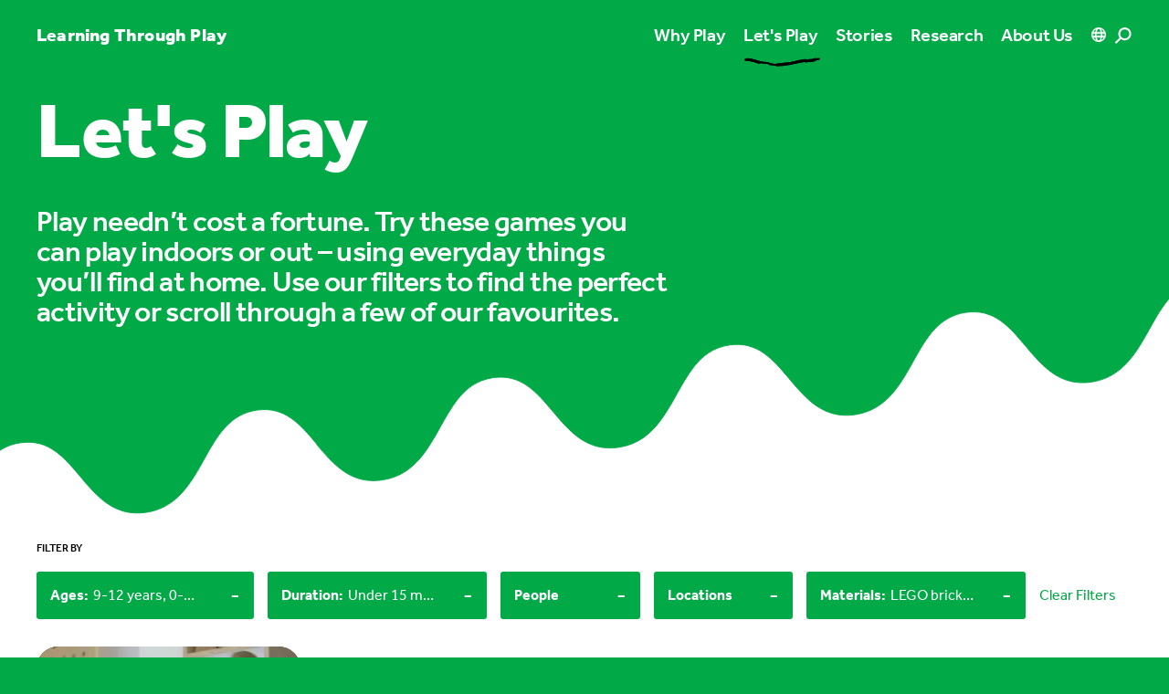

--- FILE ---
content_type: text/html; charset=utf-8
request_url: https://learningthroughplay.com/let-s-play?people=1%2B&limit=12&ages=9-12%20years&ages=0-3%20years&categories=LEGO%20bricks&categories=Objects%20from%20nature&durations=Under%2015%20minutes&durations=60%2B%20minutes&durations=15-30%20minutes&locations=Indoor
body_size: 34167
content:
<!doctype html>
<html data-n-head-ssr class="antialiased" lang="en" data-n-head="%7B%22class%22:%7B%22ssr%22:%22antialiased%22%7D,%22lang%22:%7B%22ssr%22:%22en%22%7D%7D">
  <head >
    <meta data-n-head="ssr" charset="utf-8"><meta data-n-head="ssr" name="viewport" content="width=device-width, initial-scale=1, viewport-fit=cover"><meta data-n-head="ssr" name="format-detection" content="telephone=no"><meta data-n-head="ssr" name="theme-color" content="#000000" media="(prefers-color-scheme: dark)"><meta data-n-head="ssr" name="theme-color" content="#000000" media="(prefers-color-scheme: light)"><meta data-n-head="ssr" name="facebook-domain-verification" content="ppb7smse1e3y2pfq1w12fdvaryz275"><meta data-n-head="ssr" name="description" content="Play needn’t cost a fortune. Try these games you can play indoors or out – using everyday things you’ll find at home.  Use our filters to find the perfect activity or scroll through a few of our favourites."><meta data-n-head="ssr" property="og:title" content="Let&#x27;s Play"><meta data-n-head="ssr" property="og:description" content="Play needn’t cost a fortune. Try these games you can play indoors or out – using everyday things you’ll find at home.  Use our filters to find the perfect activity or scroll through a few of our favourites."><meta data-n-head="ssr" property="og:url" content="https://learningthroughplay.com/let-s-play"><meta data-n-head="ssr" property="og:image" content="https://cde-lego-cms-prod.azureedge.net/media/rclhwaps/whattodo_jumpingcaps-2-hero-1.jpg?width=1200"><meta data-n-head="ssr" name="twitter:card" content="summary_large_image"><meta data-n-head="ssr" name="twitter:title" content="Let&#x27;s Play"><meta data-n-head="ssr" name="twitter:description" content="Play needn’t cost a fortune. Try these games you can play indoors or out – using everyday things you’ll find at home.  Use our filters to find the perfect activity or scroll through a few of our favourites."><meta data-n-head="ssr" name="twitter:image" content="https://cde-lego-cms-prod.azureedge.net/media/rclhwaps/whattodo_jumpingcaps-2-hero-1.jpg?width=1200"><title>Let&#x27;s Play</title><link data-n-head="ssr" rel="apple-touch-icon" sizes="180x180" href="/apple-touch-icon.png"><link data-n-head="ssr" rel="icon" type="image/png" href="/favicon-32x32.png"><link data-n-head="ssr" rel="icon" type="image/png" href="/favicon-16x16.png"><link data-n-head="ssr" rel="manifest" href="/site.webmanifest"><link data-n-head="ssr" rel="mask-icon" href="/safari-pinned-tab.svg" color="#02a947"><link data-n-head="ssr" rel="stylesheet" href="https://use.typekit.net/ole3xcp.css"><link data-n-head="ssr" rel="canonical" href="https://learningthroughplay.com/let-s-play"><script data-n-head="ssr" src="https://policy.app.cookieinformation.com/uc.js" data-culture="EN" type="text/javascript"></script><script data-n-head="ssr" data-hid="google-translate-embed">
          function googleTranslateElementInit() {
            new google.translate.TranslateElement({ pageLanguage: "en" })
          }
        </script><script data-n-head="ssr" data-hid="gtm-script">if(!window._gtm_init){window._gtm_init=1;(function(w,n,d,m,e,p){w[d]=(w[d]==1||n[d]=='yes'||n[d]==1||n[m]==1||(w[e]&&w[e][p]&&w[e][p]()))?1:0})(window,navigator,'doNotTrack','msDoNotTrack','external','msTrackingProtectionEnabled');(function(w,d,s,l,x,y){w[x]={};w._gtm_inject=function(i){if(w.doNotTrack||w[x][i])return;w[x][i]=1;w[l]=w[l]||[];w[l].push({'gtm.start':new Date().getTime(),event:'gtm.js'});var f=d.getElementsByTagName(s)[0],j=d.createElement(s);j.async=true;j.src='https://www.googletagmanager.com/gtm.js?id='+i;f.parentNode.insertBefore(j,f);};w[y]('GTM-KKHTL6N')})(window,document,'script','dataLayer','_gtm_ids','_gtm_inject')}</script><link rel="preload" href="/_nuxt/d811543.js" as="script"><link rel="preload" href="/_nuxt/b2f7687.js" as="script"><link rel="preload" href="/_nuxt/8f8e652.js" as="script"><link rel="preload" href="/_nuxt/26846cc.js" as="script"><link rel="preload" href="/_nuxt/b4ff40d.js" as="script"><link rel="preload" href="/_nuxt/d174aa1.js" as="script"><link rel="preload" href="/_nuxt/8ce058e.js" as="script"><link rel="preload" href="/_nuxt/51ec28f.js" as="script"><link rel="preload" href="/_nuxt/385a1f8.js" as="script"><style data-vue-ssr-id="d706d280:0 709683a2:0 f61d3a22:0 731e57c6:0 36b4e7be:0 364da438:0 3fb9d2a4:0 57f9b4c2:0">:root{--color-green:#02a947;--color-purple:#4c2f92;--color-blue:#006cb7;--color-red:#e3000b;--color-yellow:#ffcf00;--color-pink:#f8bbd6;--color-cyan-blue:#41aacd;--color-light-blue:#b4e1e8;--color-white:#fff;--color-black:#000;--color-gray:#f0f0ef;--color-black-opacity:rgba(0,0,0,.1);--color-primary:var(--color-green);--color-secondary:var(--color-purple);--color-tertiary:var(--color-yellow);--color-content:var(--color-white);--color-box:var(--color-gray)}.theme-green{--color-primary:var(--color-green);--color-secondary:var(--color-purple);--color-tertiary:var(--color-yellow);--color-content:var(--color-white)}.theme-purple{--color-primary:var(--color-purple);--color-secondary:var(--color-green);--color-tertiary:var(--color-yellow);--color-content:var(--color-white)}.theme-blue{--color-primary:var(--color-blue);--color-secondary:var(--color-pink);--color-tertiary:var(--color-green);--color-content:var(--color-white)}.theme-red{--color-primary:var(--color-red);--color-secondary:var(--color-yellow);--color-tertiary:var(--color-cyan-blue);--color-content:var(--color-white)}.theme-yellow{--color-primary:var(--color-yellow);--color-secondary:var(--color-purple);--color-tertiary:var(--color-light-blue);--color-content:var(--color-black)}.theme-green .theme-primary{--color-primary:var(--color-green);--color-content:var(--color-white)}.theme-purple .theme-primary{--color-primary:var(--color-purple);--color-content:var(--color-white)}.theme-blue .theme-primary{--color-primary:var(--color-blue);--color-content:var(--color-white)}.theme-red .theme-primary{--color-primary:var(--color-red);--color-content:var(--color-white)}.theme-yellow .theme-primary{--color-primary:var(--color-yellow);--color-content:var(--color-black)}.theme-green .theme-secondary{--color-primary:var(--color-purple);--color-content:var(--color-white)}.theme-purple .theme-secondary{--color-primary:var(--color-green);--color-content:var(--color-white)}.theme-blue .theme-secondary{--color-primary:var(--color-pink);--color-content:var(--color-black)}.theme-red .theme-secondary{--color-primary:var(--color-yellow);--color-content:var(--color-black)}.theme-yellow .theme-secondary{--color-primary:var(--color-purple);--color-content:var(--color-white)}.theme-green .theme-tertiary,.theme-purple .theme-tertiary{--color-primary:var(--color-yellow);--color-content:var(--color-black)}.theme-blue .theme-tertiary{--color-primary:var(--color-green);--color-content:var(--color-white)}.theme-red .theme-tertiary{--color-primary:var(--color-cyan-blue);--color-content:var(--color-white)}.theme-yellow .theme-tertiary{--color-primary:var(--color-light-blue);--color-content:var(--color-black)}.theme-important.theme-green .theme-primary{--color-primary:var(--color-green);--color-content:var(--color-white)}.theme-important.theme-purple .theme-primary{--color-primary:var(--color-purple);--color-content:var(--color-white)}.theme-important.theme-blue .theme-primary{--color-primary:var(--color-blue);--color-content:var(--color-white)}.theme-important.theme-red .theme-primary{--color-primary:var(--color-red);--color-content:var(--color-white)}.theme-important.theme-yellow .theme-primary{--color-primary:var(--color-yellow);--color-content:var(--color-black)}.theme-important.theme-green .theme-secondary{--color-primary:var(--color-purple);--color-content:var(--color-white)}.theme-important.theme-purple .theme-secondary{--color-primary:var(--color-green);--color-content:var(--color-white)}.theme-important.theme-blue .theme-secondary{--color-primary:var(--color-pink);--color-content:var(--color-black)}.theme-important.theme-red .theme-secondary{--color-primary:var(--color-yellow);--color-content:var(--color-black)}.theme-important.theme-yellow .theme-secondary{--color-primary:var(--color-purple);--color-content:var(--color-white)}.theme-important.theme-green .theme-tertiary,.theme-important.theme-purple .theme-tertiary{--color-primary:var(--color-yellow);--color-content:var(--color-black)}.theme-important.theme-blue .theme-tertiary{--color-primary:var(--color-green);--color-content:var(--color-white)}.theme-important.theme-red .theme-tertiary{--color-primary:var(--color-cyan-blue);--color-content:var(--color-white)}.theme-important.theme-yellow .theme-tertiary{--color-primary:var(--color-light-blue);--color-content:var(--color-black)}

/*! tailwindcss v3.1.8 | MIT License | https://tailwindcss.com*/*,:after,:before{border:0 solid #e5e7eb;box-sizing:border-box}:after,:before{--tw-content:""}html{line-height:1.5;-webkit-text-size-adjust:100%;font-family:ui-sans-serif,system-ui,-apple-system,Segoe UI,Roboto,Ubuntu,Cantarell,Noto Sans,sans-serif,BlinkMacSystemFont,"Segoe UI","Helvetica Neue",Arial,"Noto Sans","Apple Color Emoji","Segoe UI Emoji","Segoe UI Symbol","Noto Color Emoji";-moz-tab-size:4;-o-tab-size:4;tab-size:4}body{line-height:inherit;margin:0}hr{border-top-width:1px;color:inherit;height:0}abbr:where([title]){text-decoration:underline;-webkit-text-decoration:underline dotted;text-decoration:underline dotted}h1,h2,h3,h4,h5,h6{font-size:inherit;font-weight:inherit}a{color:inherit;text-decoration:inherit}b,strong{font-weight:bolder}code,kbd,pre,samp{font-family:ui-monospace,SFMono-Regular,Menlo,Monaco,Consolas,"Liberation Mono","Courier New",monospace;font-size:1em}small{font-size:80%}sub,sup{font-size:75%;line-height:0;position:relative;vertical-align:baseline}sub{bottom:-.25em}sup{top:-.5em}table{border-collapse:collapse;border-color:inherit;text-indent:0}button,input,optgroup,select,textarea{color:inherit;font-family:inherit;font-size:100%;font-weight:inherit;line-height:inherit;margin:0;padding:0}button,select{text-transform:none}[type=button],[type=reset],[type=submit],button{-webkit-appearance:button;background-color:transparent;background-image:none}:-moz-focusring{outline:auto}:-moz-ui-invalid{box-shadow:none}progress{vertical-align:baseline}::-webkit-inner-spin-button,::-webkit-outer-spin-button{height:auto}[type=search]{-webkit-appearance:textfield;outline-offset:-2px}::-webkit-search-decoration{-webkit-appearance:none}::-webkit-file-upload-button{-webkit-appearance:button;font:inherit}summary{display:list-item}blockquote,dd,dl,figure,h1,h2,h3,h4,h5,h6,hr,p,pre{margin:0}fieldset{margin:0}fieldset,legend{padding:0}menu,ol,ul{list-style:none;margin:0;padding:0}textarea{resize:vertical}input::-moz-placeholder,textarea::-moz-placeholder{color:#9ca3af;opacity:1}input::placeholder,textarea::placeholder{color:#9ca3af;opacity:1}[role=button],button{cursor:pointer}:disabled{cursor:default}audio,canvas,embed,iframe,img,object,svg,video{display:block;vertical-align:middle}img,video{height:auto;max-width:100%}[multiple],[type=date],[type=datetime-local],[type=email],[type=month],[type=number],[type=password],[type=search],[type=tel],[type=text],[type=time],[type=url],[type=week],select,textarea{-webkit-appearance:none;-moz-appearance:none;appearance:none;background-color:#fff;border-color:#6b7280;border-radius:0;border-width:1px;font-size:1rem;line-height:1.5rem;padding:.5rem .75rem;--tw-shadow:0 0 transparent}[multiple]:focus,[type=date]:focus,[type=datetime-local]:focus,[type=email]:focus,[type=month]:focus,[type=number]:focus,[type=password]:focus,[type=search]:focus,[type=tel]:focus,[type=text]:focus,[type=time]:focus,[type=url]:focus,[type=week]:focus,select:focus,textarea:focus{outline:2px solid transparent;outline-offset:2px;--tw-ring-inset:var(--tw-empty,/*!*/ /*!*/);--tw-ring-offset-width:0px;--tw-ring-offset-color:#fff;--tw-ring-color:#2563eb;--tw-ring-offset-shadow:var(--tw-ring-inset) 0 0 0 var(--tw-ring-offset-width) var(--tw-ring-offset-color);--tw-ring-shadow:var(--tw-ring-inset) 0 0 0 calc(1px + var(--tw-ring-offset-width)) var(--tw-ring-color);border-color:#2563eb;box-shadow:/*!*/ /*!*/ 0 0 0 0 #fff,/*!*/ /*!*/ 0 0 0 1px #2563eb,var(--tw-shadow);box-shadow:var(--tw-ring-offset-shadow),var(--tw-ring-shadow),var(--tw-shadow)}input::-moz-placeholder,textarea::-moz-placeholder{color:#6b7280;opacity:1}input::placeholder,textarea::placeholder{color:#6b7280;opacity:1}::-webkit-datetime-edit-fields-wrapper{padding:0}::-webkit-date-and-time-value{min-height:1.5em}::-webkit-datetime-edit,::-webkit-datetime-edit-day-field,::-webkit-datetime-edit-hour-field,::-webkit-datetime-edit-meridiem-field,::-webkit-datetime-edit-millisecond-field,::-webkit-datetime-edit-minute-field,::-webkit-datetime-edit-month-field,::-webkit-datetime-edit-second-field,::-webkit-datetime-edit-year-field{padding-bottom:0;padding-top:0}select{background-image:url("data:image/svg+xml;charset=utf-8,%3Csvg xmlns='http://www.w3.org/2000/svg' fill='none' viewBox='0 0 20 20'%3E%3Cpath stroke='%236b7280' stroke-linecap='round' stroke-linejoin='round' stroke-width='1.5' d='m6 8 4 4 4-4'/%3E%3C/svg%3E");background-position:right .5rem center;background-repeat:no-repeat;background-size:1.5em 1.5em;padding-right:2.5rem;-webkit-print-color-adjust:exact;print-color-adjust:exact}[multiple]{background-image:none;background-position:0 0;background-repeat:repeat;background-size:auto auto;background-size:initial;padding-right:.75rem;-webkit-print-color-adjust:inherit;print-color-adjust:inherit}[type=checkbox],[type=radio]{-webkit-appearance:none;-moz-appearance:none;appearance:none;background-color:#fff;background-origin:border-box;border-color:#6b7280;border-width:1px;color:#2563eb;display:inline-block;flex-shrink:0;height:1rem;padding:0;-webkit-print-color-adjust:exact;print-color-adjust:exact;-webkit-user-select:none;-moz-user-select:none;user-select:none;vertical-align:middle;width:1rem;--tw-shadow:0 0 transparent}[type=checkbox]{border-radius:0}[type=radio]{border-radius:100%}[type=checkbox]:focus,[type=radio]:focus{outline:2px solid transparent;outline-offset:2px;--tw-ring-inset:var(--tw-empty,/*!*/ /*!*/);--tw-ring-offset-width:2px;--tw-ring-offset-color:#fff;--tw-ring-color:#2563eb;--tw-ring-offset-shadow:var(--tw-ring-inset) 0 0 0 var(--tw-ring-offset-width) var(--tw-ring-offset-color);--tw-ring-shadow:var(--tw-ring-inset) 0 0 0 calc(2px + var(--tw-ring-offset-width)) var(--tw-ring-color);box-shadow:/*!*/ /*!*/ 0 0 0 2px #fff,/*!*/ /*!*/ 0 0 0 4px #2563eb,var(--tw-shadow);box-shadow:var(--tw-ring-offset-shadow),var(--tw-ring-shadow),var(--tw-shadow)}[type=checkbox]:checked,[type=radio]:checked{background-color:currentColor;background-position:50%;background-repeat:no-repeat;background-size:100% 100%;border-color:transparent}[type=checkbox]:checked{background-image:url("data:image/svg+xml;charset=utf-8,%3Csvg xmlns='http://www.w3.org/2000/svg' fill='%23fff' viewBox='0 0 16 16'%3E%3Cpath d='M12.207 4.793a1 1 0 0 1 0 1.414l-5 5a1 1 0 0 1-1.414 0l-2-2a1 1 0 0 1 1.414-1.414L6.5 9.086l4.293-4.293a1 1 0 0 1 1.414 0'/%3E%3C/svg%3E")}[type=radio]:checked{background-image:url("data:image/svg+xml;charset=utf-8,%3Csvg xmlns='http://www.w3.org/2000/svg' fill='%23fff' viewBox='0 0 16 16'%3E%3Ccircle cx='8' cy='8' r='3'/%3E%3C/svg%3E")}[type=checkbox]:checked:focus,[type=checkbox]:checked:hover,[type=radio]:checked:focus,[type=radio]:checked:hover{background-color:currentColor;border-color:transparent}[type=checkbox]:indeterminate{background-color:currentColor;background-image:url("data:image/svg+xml;charset=utf-8,%3Csvg xmlns='http://www.w3.org/2000/svg' fill='none' viewBox='0 0 16 16'%3E%3Cpath stroke='%23fff' stroke-linecap='round' stroke-linejoin='round' stroke-width='2' d='M4 8h8'/%3E%3C/svg%3E");background-position:50%;background-repeat:no-repeat;background-size:100% 100%;border-color:transparent}[type=checkbox]:indeterminate:focus,[type=checkbox]:indeterminate:hover{background-color:currentColor;border-color:transparent}[type=file]{background:transparent none repeat 0 0/auto auto padding-box border-box scroll;background:initial;border-color:inherit;border-radius:0;border-width:0;font-size:inherit;line-height:inherit;padding:0}[type=file]:focus{outline:1px solid ButtonText;outline:1px auto -webkit-focus-ring-color}body{font-family:"effra",sans-serif}h1{font-size:3rem;letter-spacing:-.02em;line-height:1}@media (min-width:1024px){h1{font-size:5.375rem;letter-spacing:-.02em;line-height:1}}@media (min-width:1440px){h1{font-size:6.25rem;letter-spacing:-.02em;line-height:1}}h1{font-weight:900}section{margin-bottom:80px;margin-top:80px}@media (min-width:1024px){section{margin-bottom:120px;margin-top:120px}}@media (min-width:1680px){section{margin-bottom:150px;margin-top:150px}}@media (min-width:1920px){section{margin-bottom:200px;margin-top:200px}}section.accordion-block+section.accordion-block,section.accordion-block+section.quote-block,section.accordion-block+section.text-block,section.quote-block+section.accordion-block,section.quote-block+section.quote-block,section.quote-block+section.text-block,section.text-block+section.accordion-block,section.text-block+section.quote-block,section.text-block+section.text-block{margin-top:-40px}@media (min-width:1024px){section.accordion-block+section.accordion-block,section.accordion-block+section.quote-block,section.accordion-block+section.text-block,section.quote-block+section.accordion-block,section.quote-block+section.quote-block,section.quote-block+section.text-block,section.text-block+section.accordion-block,section.text-block+section.quote-block,section.text-block+section.text-block{margin-top:-60px}}@media (min-width:1680px){section.accordion-block+section.accordion-block,section.accordion-block+section.quote-block,section.accordion-block+section.text-block,section.quote-block+section.accordion-block,section.quote-block+section.quote-block,section.quote-block+section.text-block,section.text-block+section.accordion-block,section.text-block+section.quote-block,section.text-block+section.text-block{margin-top:-75px}}@media (min-width:1920px){section.accordion-block+section.accordion-block,section.accordion-block+section.quote-block,section.accordion-block+section.text-block,section.quote-block+section.accordion-block,section.quote-block+section.quote-block,section.quote-block+section.text-block,section.text-block+section.accordion-block,section.text-block+section.quote-block,section.text-block+section.text-block{margin-top:-100px}}.content h2{font-size:1.75rem;letter-spacing:-.02em;line-height:1.05}@media (min-width:1024px){.content h2{font-size:3rem;letter-spacing:-.02em;line-height:1.05}}.content h2{font-weight:700;margin-bottom:20px}.content h2:not(:first-child){margin-top:40px}.content h3{font-size:1.375rem;letter-spacing:-.02em;line-height:1.05}@media (min-width:1024px){.content h3{font-size:2rem;letter-spacing:-.02em;line-height:1.05}}.content h3{font-weight:700;margin-bottom:20px}.content h3:not(:first-child){margin-top:40px}.content h4{font-size:1.1875rem;font-weight:500;letter-spacing:-.02em;line-height:1.0999999999999999;margin-bottom:20px}.content h4:not(:first-child){margin-top:40px}.content p{font-size:.9375rem;letter-spacing:.01em;line-height:1.2}@media (min-width:1024px){.content p{font-size:1.1875rem;letter-spacing:.01em;line-height:1.2}}.content p{margin-bottom:20px}.content a{color:#02a947;color:var(--color-primary);font-weight:700;text-decoration-line:underline;word-break:break-all}.content a:hover{text-decoration-line:none}.theme-yellow .content a{--tw-text-opacity:1;color:#000;color:rgba(0,0,0,var(--tw-text-opacity))}.section-block .content a{color:#fff;color:var(--color-content)}.section-block .box-content a{color:#02a947;color:var(--color-primary)}.theme-yellow.section-block .box-content a{--tw-text-opacity:1;color:#000;color:rgba(0,0,0,var(--tw-text-opacity))}.content ol,.content ul{margin-bottom:15px;margin-top:15px}.content li{font-weight:400;margin-bottom:10px;margin-top:10px;padding-left:20px;position:relative}.content ol>li:before{content:counter(list-item,decimal) ".";content:counter(list-item,var(--list-counter-style,decimal)) ".";font-weight:600;left:0;position:absolute;top:0}.content ul>li:before{border-radius:9999px;content:"";height:10px;left:0;position:absolute;top:6px;width:10px;--tw-bg-opacity:1;background-color:#000;background-color:rgba(0,0,0,var(--tw-bg-opacity))}.section-block .content ul>li:before{background-color:#fff;background-color:var(--color-content)}.content ul>li>ul>li:before{border-radius:9999px;border-width:1px;content:"";height:10px;left:0;position:absolute;top:6px;width:10px;--tw-border-opacity:1;border-color:#000;border-color:rgba(0,0,0,var(--tw-border-opacity));--tw-bg-opacity:1;background-color:#fff;background-color:rgba(255,255,255,var(--tw-bg-opacity))}.section-block .content ul>li>ul>li:before{background-color:transparent;border-color:#fff;border-color:var(--color-content)}.accordion-block .content li:first-child,.accordion-block .content ol:first-child,.accordion-block .content ul:first-child{margin-top:0}*,:after,:before{--tw-border-spacing-x:0;--tw-border-spacing-y:0;--tw-translate-x:0;--tw-translate-y:0;--tw-rotate:0;--tw-skew-x:0;--tw-skew-y:0;--tw-scale-x:1;--tw-scale-y:1;--tw-pan-x: ;--tw-pan-y: ;--tw-pinch-zoom: ;--tw-scroll-snap-strictness:proximity;--tw-ordinal: ;--tw-slashed-zero: ;--tw-numeric-figure: ;--tw-numeric-spacing: ;--tw-numeric-fraction: ;--tw-ring-inset: ;--tw-ring-offset-width:0px;--tw-ring-offset-color:#fff;--tw-ring-color:rgba(59,130,246,.5);--tw-ring-offset-shadow:0 0 transparent;--tw-ring-shadow:0 0 transparent;--tw-shadow:0 0 transparent;--tw-shadow-colored:0 0 transparent;--tw-blur: ;--tw-brightness: ;--tw-contrast: ;--tw-grayscale: ;--tw-hue-rotate: ;--tw-invert: ;--tw-saturate: ;--tw-sepia: ;--tw-drop-shadow: ;--tw-backdrop-blur: ;--tw-backdrop-brightness: ;--tw-backdrop-contrast: ;--tw-backdrop-grayscale: ;--tw-backdrop-hue-rotate: ;--tw-backdrop-invert: ;--tw-backdrop-opacity: ;--tw-backdrop-saturate: ;--tw-backdrop-sepia: }::backdrop{--tw-border-spacing-x:0;--tw-border-spacing-y:0;--tw-translate-x:0;--tw-translate-y:0;--tw-rotate:0;--tw-skew-x:0;--tw-skew-y:0;--tw-scale-x:1;--tw-scale-y:1;--tw-pan-x: ;--tw-pan-y: ;--tw-pinch-zoom: ;--tw-scroll-snap-strictness:proximity;--tw-ordinal: ;--tw-slashed-zero: ;--tw-numeric-figure: ;--tw-numeric-spacing: ;--tw-numeric-fraction: ;--tw-ring-inset: ;--tw-ring-offset-width:0px;--tw-ring-offset-color:#fff;--tw-ring-color:rgba(59,130,246,.5);--tw-ring-offset-shadow:0 0 transparent;--tw-ring-shadow:0 0 transparent;--tw-shadow:0 0 transparent;--tw-shadow-colored:0 0 transparent;--tw-blur: ;--tw-brightness: ;--tw-contrast: ;--tw-grayscale: ;--tw-hue-rotate: ;--tw-invert: ;--tw-saturate: ;--tw-sepia: ;--tw-drop-shadow: ;--tw-backdrop-blur: ;--tw-backdrop-brightness: ;--tw-backdrop-contrast: ;--tw-backdrop-grayscale: ;--tw-backdrop-hue-rotate: ;--tw-backdrop-invert: ;--tw-backdrop-opacity: ;--tw-backdrop-saturate: ;--tw-backdrop-sepia: }.container{width:100%}@media (min-width:414px){.container{max-width:414px}}@media (min-width:768px){.container{max-width:768px}}@media (min-width:1024px){.container{max-width:1024px}}@media (min-width:1440px){.container{max-width:1440px}}@media (min-width:1680px){.container{max-width:1680px}}@media (min-width:1920px){.container{max-width:1920px}}.aspect-w-1,.aspect-w-10,.aspect-w-11,.aspect-w-12,.aspect-w-13,.aspect-w-14,.aspect-w-15,.aspect-w-16,.aspect-w-2,.aspect-w-3,.aspect-w-4,.aspect-w-5,.aspect-w-6,.aspect-w-7,.aspect-w-8,.aspect-w-9{padding-bottom:calc(var(--tw-aspect-h)/var(--tw-aspect-w)*100%);position:relative}.aspect-w-10>*,.aspect-w-11>*,.aspect-w-12>*,.aspect-w-13>*,.aspect-w-14>*,.aspect-w-15>*,.aspect-w-16>*,.aspect-w-1>*,.aspect-w-2>*,.aspect-w-3>*,.aspect-w-4>*,.aspect-w-5>*,.aspect-w-6>*,.aspect-w-7>*,.aspect-w-8>*,.aspect-w-9>*{bottom:0;height:100%;left:0;position:absolute;right:0;top:0;width:100%}.aspect-w-1{--tw-aspect-w:1}.aspect-w-9{--tw-aspect-w:9}.aspect-w-11{--tw-aspect-w:11}.aspect-w-16{--tw-aspect-w:16}.aspect-h-1{--tw-aspect-h:1}.aspect-h-6{--tw-aspect-h:6}.aspect-h-9{--tw-aspect-h:9}.aspect-h-12{--tw-aspect-h:12}.aspect-h-16{--tw-aspect-h:16}.main-grid{display:grid;grid-template-columns:repeat(12,minmax(0,1fr));grid-gap:15px;gap:15px}.colored-text{color:#02a947;color:var(--color-primary)}.theme-yellow .colored-text{--tw-text-opacity:1;color:#000;color:rgba(0,0,0,var(--tw-text-opacity))}.section-block .colored-text{color:#fff;color:var(--color-content)}.gutter{padding-left:20px;padding-right:20px}@media (min-width:1024px){.gutter{padding-left:40px;padding-right:40px}}@media (min-width:1440px){.gutter{padding-left:70px;padding-right:70px}}@media (min-width:1680px){.gutter{padding-left:120px;padding-right:120px}}@media (min-width:1920px){.gutter{padding-left:170px;padding-right:170px}}.gutter-left{padding-left:20px}@media (min-width:1024px){.gutter-left{padding-left:40px}}@media (min-width:1440px){.gutter-left{padding-left:70px}}@media (min-width:1680px){.gutter-left{padding-left:120px}}@media (min-width:1920px){.gutter-left{padding-left:170px}}@media (min-width:1024px){.gutter-left-lg{padding-left:40px}}@media (min-width:1440px){.gutter-left-lg{padding-left:70px}}@media (min-width:1680px){.gutter-left-lg{padding-left:120px}}@media (min-width:1920px){.gutter-left-lg{padding-left:170px}}.gutter-right{padding-right:20px}@media (min-width:1024px){.gutter-right{padding-right:40px}}@media (min-width:1440px){.gutter-right{padding-right:70px}}@media (min-width:1680px){.gutter-right{padding-right:120px}}@media (min-width:1920px){.gutter-right{padding-right:170px}}@media (min-width:1024px){.gutter-right-lg{padding-right:40px}}@media (min-width:1440px){.gutter-right-lg{padding-right:70px}}@media (min-width:1680px){.gutter-right-lg{padding-right:120px}}@media (min-width:1920px){.gutter-right-lg{padding-right:170px}}.no-gutter .gutter{padding-left:0;padding-right:0}@media (min-width:1024px){.no-gutter .gutter{padding-left:0;padding-right:0}}@media (min-width:1440px){.no-gutter .gutter{padding-left:0;padding-right:0}}@media (min-width:1680px){.no-gutter .gutter{padding-left:0;padding-right:0}}@media (min-width:1920px){.no-gutter .gutter{padding-left:0;padding-right:0}}.btn-primary{align-items:center;background-color:#02a947;background-color:var(--color-primary);border-radius:9999px;color:#fff;color:var(--color-content);display:inline-flex;font-size:1.125rem;font-weight:700;line-height:1.75rem;padding:10px 30px}.btn-primary .arrow{height:15px;margin-left:10px;width:15px}.section-block .btn-primary:not(.campaign-link){--tw-bg-opacity:1;background-color:#fff;background-color:rgba(255,255,255,var(--tw-bg-opacity));--tw-text-opacity:1;color:#000;color:rgba(0,0,0,var(--tw-text-opacity))}.btn-secondary{align-items:center;border-radius:9999px;display:inline-flex;font-size:1.125rem;font-weight:700;line-height:1.75rem}.btn-secondary .circle{background-color:#02a947;background-color:var(--color-primary);border-radius:9999px;height:40px;margin-left:10px;position:relative;transition-duration:.3s;transition-property:all;transition-timing-function:cubic-bezier(.4,0,.2,1);width:40px}.btn-secondary .circle .arrow{height:15px;left:50%;position:absolute;top:50%;width:15px;--tw-translate-x:-50%;--tw-translate-y:-50%;color:#fff;color:var(--color-content);transform:translate(-50%,-50%) rotate(var(--tw-rotate)) skewX(var(--tw-skew-x)) skewY(var(--tw-skew-y)) scaleX(var(--tw-scale-x)) scaleY(var(--tw-scale-y));transform:translate(var(--tw-translate-x),var(--tw-translate-y)) rotate(var(--tw-rotate)) skewX(var(--tw-skew-x)) skewY(var(--tw-skew-y)) scaleX(var(--tw-scale-x)) scaleY(var(--tw-scale-y))}.section-block .btn-secondary .circle{--tw-bg-opacity:1;background-color:#fff;background-color:rgba(255,255,255,var(--tw-bg-opacity))}.section-block .btn-secondary .circle .arrow{height:15px;width:15px;--tw-text-opacity:1;color:#000;color:rgba(0,0,0,var(--tw-text-opacity))}.btn-tertiary{align-items:center;display:inline-flex;font-size:1.125rem;font-weight:700;line-height:1.75rem}.btn-tertiary .arrow{height:15px;margin-left:10px;transition-duration:.3s;transition-property:all;transition-timing-function:cubic-bezier(.4,0,.2,1);width:15px}.section-block .btn-tertiary,.section-block .btn-tertiary .arrow{color:#fff;color:var(--color-content)}.plain-link{font-size:.9375rem;font-weight:500;letter-spacing:.01em;line-height:1.2;text-decoration-line:underline}.circle{align-items:center;border-radius:9999px;display:flex;height:35px;justify-content:center;width:35px;--tw-bg-opacity:1;background-color:#fff;background-color:rgba(255,255,255,var(--tw-bg-opacity))}.content-max-width{justify-self:center;width:100%}@media (min-width:1024px){.content-max-width{grid-column:span 8/span 8;grid-column-start:3}}.content-max-width{max-width:750px}.photo-credits{font-size:.75rem;letter-spacing:0;line-height:1;--tw-text-opacity:1;color:#000;color:rgba(0,0,0,var(--tw-text-opacity));opacity:.5}.section-block .photo-credits{color:#fff;color:var(--color-content)}.lightbox .photo-credits{--tw-text-opacity:1;color:#fff;color:rgba(255,255,255,var(--tw-text-opacity))}.label{font-size:.75rem;font-weight:500;line-height:1rem;line-height:1;text-transform:uppercase}.typo-xxs,.typo-xxs-bold{font-size:.75rem;letter-spacing:0;line-height:1}.typo-xxs-bold{font-weight:700}.typo-xs-medium{font-weight:500}.typo-xs-heavy,.typo-xs-medium{font-size:1.1875rem;letter-spacing:-.02em;line-height:1.0999999999999999}.typo-xs-heavy{font-weight:900}.typo-sm{font-size:1.375rem;letter-spacing:-.02em;line-height:1.05}@media (min-width:1024px){.typo-sm{font-size:2rem;letter-spacing:-.02em;line-height:1.05}}.typo-sm-medium{font-size:1.375rem;letter-spacing:-.02em;line-height:1.05}@media (min-width:1024px){.typo-sm-medium{font-size:2rem;letter-spacing:-.02em;line-height:1.05}}.typo-sm-medium{font-weight:500}.typo-sm-bold{font-size:1.375rem;letter-spacing:-.02em;line-height:1.05}@media (min-width:1024px){.typo-sm-bold{font-size:2rem;letter-spacing:-.02em;line-height:1.05}}.typo-sm-bold{font-weight:700}.typo-sm-heavy{font-size:1.375rem;letter-spacing:-.02em;line-height:1.05}@media (min-width:1024px){.typo-sm-heavy{font-size:2rem;letter-spacing:-.02em;line-height:1.05}}.typo-sm-heavy{font-weight:900}.typo-md{font-size:1.75rem;letter-spacing:-.02em;line-height:1.05}@media (min-width:1024px){.typo-md{font-size:3rem;letter-spacing:-.02em;line-height:1.05}}.typo-md-bold{font-size:1.75rem;letter-spacing:-.02em;line-height:1.05}@media (min-width:1024px){.typo-md-bold{font-size:3rem;letter-spacing:-.02em;line-height:1.05}}.typo-md-bold{font-weight:700}.typo-md-heavy{font-size:1.75rem;letter-spacing:-.02em;line-height:1.05}@media (min-width:1024px){.typo-md-heavy{font-size:3rem;letter-spacing:-.02em;line-height:1.05}}.typo-md-heavy{font-weight:900}.typo-lg{font-size:2rem;letter-spacing:-.02em;line-height:1.05}@media (min-width:1024px){.typo-lg{font-size:4.625rem;letter-spacing:-.02em;line-height:1.05}}.typo-lg-heavy{font-size:2rem;letter-spacing:-.02em;line-height:1.05}@media (min-width:1024px){.typo-lg-heavy{font-size:4.625rem;letter-spacing:-.02em;line-height:1.05}}.typo-lg-heavy{font-weight:900}.typo-xl{font-size:3rem;letter-spacing:-.02em;line-height:1}@media (min-width:1024px){.typo-xl{font-size:5.375rem;letter-spacing:-.02em;line-height:1}}@media (min-width:1440px){.typo-xl{font-size:6.25rem;letter-spacing:-.02em;line-height:1}}.typo-xl-heavy{font-size:3rem;letter-spacing:-.02em;line-height:1}@media (min-width:1024px){.typo-xl-heavy{font-size:5.375rem;letter-spacing:-.02em;line-height:1}}@media (min-width:1440px){.typo-xl-heavy{font-size:6.25rem;letter-spacing:-.02em;line-height:1}}.typo-xl-heavy{font-weight:900}.typo-base{font-size:.9375rem;letter-spacing:.01em;line-height:1.2}@media (min-width:1024px){.typo-base{font-size:1.1875rem;letter-spacing:.01em;line-height:1.2}}.typo-base-medium{font-size:.9375rem;letter-spacing:.01em;line-height:1.2}@media (min-width:1024px){.typo-base-medium{font-size:1.1875rem;letter-spacing:.01em;line-height:1.2}}.typo-base-medium{font-weight:500}.webkit-translate-3d-reset{-webkit-transform:translateZ(0)}.slide-transition{transition-duration:.3s;transition-property:all;transition-timing-function:cubic-bezier(.4,0,.2,1)}.horizontal-center{left:0;margin-left:auto;margin-right:auto;position:absolute;right:0}.sr-only{height:1px;margin:-1px;overflow:hidden;padding:0;position:absolute;width:1px;clip:rect(0,0,0,0);border-width:0;white-space:nowrap}.pointer-events-none{pointer-events:none}.pointer-events-auto{pointer-events:auto}.visible{visibility:visible}.invisible{visibility:hidden}.fixed{position:fixed}.absolute{position:absolute}.relative{position:relative}.inset-0{left:0;right:0}.inset-0,.inset-y-0{bottom:0;top:0}.top-2{top:10px}.left-2{left:10px}.top-0{top:0}.right-6{right:30px}.-left-full{left:-100%}.left-0{left:0}.right-0{right:0}.bottom-0{bottom:0}.left-1\/4{left:25%}.left-1\/2{left:50%}.top-\[15vh\]{top:15vh}.top-4{top:20px}.right-4{right:20px}.-top-11{top:-55px}.left-4{left:20px}.top-\[50\%\]{top:50%}.left-\[50\%\]{left:50%}.bottom-6{bottom:30px}.right-full{right:100%}.bottom-full{bottom:100%}.left-\[47\%\]{left:47%}.bottom-12{bottom:60px}.top-1\/4{top:25%}.top-18{top:90px}.right-\[-120px\]{right:-120px}.top-full{top:100%}.left-full{left:100%}.left-1\/3{left:33.333333%}.top-8{top:40px}.right-8{right:40px}.top-\[60\%\]{top:60%}.z-0{z-index:0}.z-50{z-index:50}.z-10{z-index:10}.z-20{z-index:20}.z-30{z-index:30}.z-\[25\]{z-index:25}.z-\[2\]{z-index:2}.z-\[1\]{z-index:1}.z-40{z-index:40}.z-\[15\]{z-index:15}.col-span-3{grid-column:span 3/span 3}.col-span-12{grid-column:span 12/span 12}.col-span-10{grid-column:span 10/span 10}.col-span-11{grid-column:span 11/span 11}.col-span-8{grid-column:span 8/span 8}.col-span-7{grid-column:span 7/span 7}.col-span-4{grid-column:span 4/span 4}.col-span-5{grid-column:span 5/span 5}.col-span-6{grid-column:span 6/span 6}.col-start-9{grid-column-start:9}.col-start-2{grid-column-start:2}.col-start-1{grid-column-start:1}.col-start-3{grid-column-start:3}.row-start-2{grid-row-start:2}.row-start-1{grid-row-start:1}.mx-auto{margin-left:auto;margin-right:auto}.my-2{margin-bottom:10px;margin-top:10px}.my-8{margin-bottom:40px;margin-top:40px}.mt-4{margin-top:20px}.mt-2{margin-top:10px}.mt-5{margin-top:25px}.ml-3{margin-left:15px}.ml-1{margin-left:5px}.mt-1{margin-top:5px}.mr-2{margin-right:10px}.mt-8{margin-top:40px}.ml-auto{margin-left:auto}.mb-\[8px\]{margin-bottom:8px}.mb-4{margin-bottom:20px}.mt-6{margin-top:30px}.-mt-1{margin-top:-5px}.-ml-2{margin-left:-10px}.mr-1{margin-right:5px}.mt-12{margin-top:60px}.mb-1{margin-bottom:5px}.mb-3{margin-bottom:15px}.mt-\[2px\]{margin-top:2px}.mt-px{margin-top:1px}.mt-\[-2px\]{margin-top:-2px}.ml-4{margin-left:20px}.mt-3{margin-top:15px}.mr-10{margin-right:50px}.mb-2{margin-bottom:10px}.ml-2{margin-left:10px}.ml-\[2px\]{margin-left:2px}.mb-8{margin-bottom:40px}.mr-6{margin-right:30px}.mb-5{margin-bottom:25px}.-mb-2{margin-bottom:-10px}.mb-7{margin-bottom:35px}.mb-10{margin-bottom:50px}.-mb-10{margin-bottom:-50px}.-mb-14{margin-bottom:-70px}.-mb-20{margin-bottom:-100px}.mb-0{margin-bottom:0}.mr-4{margin-right:20px}.-mr-px{margin-right:-1px}.mt-\[9vh\]{margin-top:9vh}.mt-\[21vh\]{margin-top:21vh}.mt-40{margin-top:200px}.-mb-px{margin-bottom:-1px}.mt-\[250px\]{margin-top:250px}.-mt-px{margin-top:-1px}.-mt-5{margin-top:-25px}.ml-\[50\%\]{margin-left:50%}.-ml-px{margin-left:-1px}.mt-\[46\%\]{margin-top:46%}.ml-\[35\%\]{margin-left:35%}.mt-14{margin-top:70px}.-ml-16{margin-left:-80px}.mt-7{margin-top:35px}.mb-16{margin-bottom:80px}.box-content{box-sizing:content-box}.block{display:block}.\!block{display:block!important}.inline-block{display:inline-block}.inline{display:inline}.flex{display:flex}.inline-flex{display:inline-flex}.table{display:table}.grid{display:grid}.hidden{display:none}.\!hidden{display:none!important}.h-0{height:0}.h-8{height:40px}.h-11{height:55px}.h-16{height:80px}.h-full{height:100%}.h-\[3\.25rem\]{height:3.25rem}.h-7{height:35px}.h-3{height:15px}.h-6{height:30px}.h-38{height:190px}.h-10{height:50px}.h-5{height:25px}.h-4{height:20px}.h-\[8px\]{height:8px}.h-13{height:65px}.h-\[13px\]{height:13px}.h-\[18px\]{height:18px}.h-screen{height:100vh}.h-12{height:60px}.h-\[70\%\]{height:70%}.h-\[30\%\]{height:30%}.h-\[50\%\]{height:50%}.h-\[80\%\]{height:80%}.h-15{height:75px}.h-\[11px\]{height:11px}.h-\[200\%\]{height:200%}.h-2{height:10px}.h-32{height:160px}.h-\[22vh\]{height:22vh}.h-\[48vh\]{height:48vh}.h-auto{height:auto}.h-\[60px\]{height:60px}.h-\[10px\]{height:10px}.h-\[30px\]{height:30px}.h-\[45px\]{height:45px}.h-\[9px\]{height:9px}.h-\[26px\]{height:26px}.h-40{height:200px}.h-20{height:100px}.h-44{height:220px}.h-\[16\%\]{height:16%}.h-\[10\%\]{height:10%}.h-\[46\%\]{height:46%}.h-\[375px\]{height:375px}.max-h-\[900px\]{max-height:900px}.min-h-screen{min-height:100vh}.min-h-\[250px\]{min-height:250px}.min-h-\[300px\]{min-height:300px}.min-h-\[180px\]{min-height:180px}.min-h-\[inherit\]{min-height:inherit}.min-h-\[15vw\]{min-height:15vw}.min-h-\[160px\]{min-height:160px}.min-h-\[25rem\]{min-height:25rem}.w-full{width:100%}.w-8{width:40px}.w-\[90\%\]{width:90%}.w-11{width:55px}.w-6{width:30px}.w-16{width:80px}.w-5{width:25px}.w-\[3\.25rem\]{width:3.25rem}.w-1\/5{width:20%}.w-2\/5{width:40%}.w-3{width:15px}.w-13{width:65px}.w-7{width:35px}.w-1\/4{width:25%}.w-4{width:20px}.w-\[8px\]{width:8px}.w-\[90vw\]{width:90vw}.w-4\/5{width:80%}.w-\[13px\]{width:13px}.w-\[18px\]{width:18px}.w-screen{width:100vw}.w-\[11px\]{width:11px}.w-2{width:10px}.w-3\/4{width:75%}.w-\[134px\]{width:134px}.w-\[70px\]{width:70px}.w-\[40px\]{width:40px}.w-auto{width:auto}.w-\[32\%\]{width:32%}.w-\[18\%\]{width:18%}.w-\[20\%\]{width:20%}.w-\[30\%\]{width:30%}.w-\[14px\]{width:14px}.w-10{width:50px}.w-\[26px\]{width:26px}.w-20{width:100px}.w-34{width:170px}.w-40{width:200px}.w-52{width:260px}.w-12{width:60px}.w-9{width:45px}.w-\[2px\]{width:2px}.w-\[max-content\]{width:-moz-max-content;width:max-content}.w-2\/3{width:66.666667%}.w-\[35\%\]{width:35%}.w-\[15\%\]{width:15%}.w-\[500px\]{width:500px}.min-w-\[35px\]{min-width:35px}.max-w-\[800px\]{max-width:800px}.max-w-\[150px\]{max-width:150px}.max-w-\[225px\]{max-width:225px}.max-w-\[640px\]{max-width:640px}.max-w-md{max-width:28rem}.max-w-\[500px\]{max-width:500px}.max-w-\[900px\]{max-width:900px}.max-w-\[700px\]{max-width:700px}.max-w-\[600px\]{max-width:600px}.max-w-screen-2xl{max-width:1680px}.max-w-screen-xl{max-width:1440px}.max-w-\[260px\]{max-width:260px}.max-w-xl{max-width:36rem}.max-w-lg{max-width:32rem}.max-w-sm{max-width:24rem}.max-w-\[1116px\]{max-width:1116px}.flex-1{flex:1 1 0%}.flex-none{flex:none}.shrink-0{flex-shrink:0}.flex-grow,.grow{flex-grow:1}.origin-bottom-left{transform-origin:bottom left}.origin-right{transform-origin:right}.origin-bottom{transform-origin:bottom}.origin-left{transform-origin:left}.origin-center{transform-origin:center}.translate-y-\[-100\%\]{--tw-translate-y:-100%;transform:translate(var(--tw-translate-x),-100%) rotate(var(--tw-rotate)) skewX(var(--tw-skew-x)) skewY(var(--tw-skew-y)) scaleX(var(--tw-scale-x)) scaleY(var(--tw-scale-y));transform:translate(var(--tw-translate-x),var(--tw-translate-y)) rotate(var(--tw-rotate)) skewX(var(--tw-skew-x)) skewY(var(--tw-skew-y)) scaleX(var(--tw-scale-x)) scaleY(var(--tw-scale-y))}.translate-x-5{--tw-translate-x:25px;transform:translate(25px,var(--tw-translate-y)) rotate(var(--tw-rotate)) skewX(var(--tw-skew-x)) skewY(var(--tw-skew-y)) scaleX(var(--tw-scale-x)) scaleY(var(--tw-scale-y));transform:translate(var(--tw-translate-x),var(--tw-translate-y)) rotate(var(--tw-rotate)) skewX(var(--tw-skew-x)) skewY(var(--tw-skew-y)) scaleX(var(--tw-scale-x)) scaleY(var(--tw-scale-y))}.translate-x-0{--tw-translate-x:0px;transform:translateY(var(--tw-translate-y)) rotate(var(--tw-rotate)) skewX(var(--tw-skew-x)) skewY(var(--tw-skew-y)) scaleX(var(--tw-scale-x)) scaleY(var(--tw-scale-y));transform:translate(var(--tw-translate-x),var(--tw-translate-y)) rotate(var(--tw-rotate)) skewX(var(--tw-skew-x)) skewY(var(--tw-skew-y)) scaleX(var(--tw-scale-x)) scaleY(var(--tw-scale-y))}.translate-x-full{--tw-translate-x:100%;transform:translate(100%,var(--tw-translate-y)) rotate(var(--tw-rotate)) skewX(var(--tw-skew-x)) skewY(var(--tw-skew-y)) scaleX(var(--tw-scale-x)) scaleY(var(--tw-scale-y));transform:translate(var(--tw-translate-x),var(--tw-translate-y)) rotate(var(--tw-rotate)) skewX(var(--tw-skew-x)) skewY(var(--tw-skew-y)) scaleX(var(--tw-scale-x)) scaleY(var(--tw-scale-y))}.translate-x-\[-50\%\]{--tw-translate-x:-50%;transform:translate(-50%,var(--tw-translate-y)) rotate(var(--tw-rotate)) skewX(var(--tw-skew-x)) skewY(var(--tw-skew-y)) scaleX(var(--tw-scale-x)) scaleY(var(--tw-scale-y));transform:translate(var(--tw-translate-x),var(--tw-translate-y)) rotate(var(--tw-rotate)) skewX(var(--tw-skew-x)) skewY(var(--tw-skew-y)) scaleX(var(--tw-scale-x)) scaleY(var(--tw-scale-y))}.translate-y-\[-50\%\]{--tw-translate-y:-50%;transform:translate(var(--tw-translate-x),-50%) rotate(var(--tw-rotate)) skewX(var(--tw-skew-x)) skewY(var(--tw-skew-y)) scaleX(var(--tw-scale-x)) scaleY(var(--tw-scale-y));transform:translate(var(--tw-translate-x),var(--tw-translate-y)) rotate(var(--tw-rotate)) skewX(var(--tw-skew-x)) skewY(var(--tw-skew-y)) scaleX(var(--tw-scale-x)) scaleY(var(--tw-scale-y))}.translate-y-full{--tw-translate-y:100%;transform:translate(var(--tw-translate-x),100%) rotate(var(--tw-rotate)) skewX(var(--tw-skew-x)) skewY(var(--tw-skew-y)) scaleX(var(--tw-scale-x)) scaleY(var(--tw-scale-y));transform:translate(var(--tw-translate-x),var(--tw-translate-y)) rotate(var(--tw-rotate)) skewX(var(--tw-skew-x)) skewY(var(--tw-skew-y)) scaleX(var(--tw-scale-x)) scaleY(var(--tw-scale-y))}.translate-x-\[190px\]{--tw-translate-x:190px;transform:translate(190px,var(--tw-translate-y)) rotate(var(--tw-rotate)) skewX(var(--tw-skew-x)) skewY(var(--tw-skew-y)) scaleX(var(--tw-scale-x)) scaleY(var(--tw-scale-y));transform:translate(var(--tw-translate-x),var(--tw-translate-y)) rotate(var(--tw-rotate)) skewX(var(--tw-skew-x)) skewY(var(--tw-skew-y)) scaleX(var(--tw-scale-x)) scaleY(var(--tw-scale-y))}.translate-y-18{--tw-translate-y:90px;transform:translate(var(--tw-translate-x),90px) rotate(var(--tw-rotate)) skewX(var(--tw-skew-x)) skewY(var(--tw-skew-y)) scaleX(var(--tw-scale-x)) scaleY(var(--tw-scale-y));transform:translate(var(--tw-translate-x),var(--tw-translate-y)) rotate(var(--tw-rotate)) skewX(var(--tw-skew-x)) skewY(var(--tw-skew-y)) scaleX(var(--tw-scale-x)) scaleY(var(--tw-scale-y))}.translate-x-64{--tw-translate-x:320px;transform:translate(320px,var(--tw-translate-y)) rotate(var(--tw-rotate)) skewX(var(--tw-skew-x)) skewY(var(--tw-skew-y)) scaleX(var(--tw-scale-x)) scaleY(var(--tw-scale-y));transform:translate(var(--tw-translate-x),var(--tw-translate-y)) rotate(var(--tw-rotate)) skewX(var(--tw-skew-x)) skewY(var(--tw-skew-y)) scaleX(var(--tw-scale-x)) scaleY(var(--tw-scale-y))}.translate-y-\[-85\%\]{--tw-translate-y:-85%;transform:translate(var(--tw-translate-x),-85%) rotate(var(--tw-rotate)) skewX(var(--tw-skew-x)) skewY(var(--tw-skew-y)) scaleX(var(--tw-scale-x)) scaleY(var(--tw-scale-y));transform:translate(var(--tw-translate-x),var(--tw-translate-y)) rotate(var(--tw-rotate)) skewX(var(--tw-skew-x)) skewY(var(--tw-skew-y)) scaleX(var(--tw-scale-x)) scaleY(var(--tw-scale-y))}.translate-x-\[22px\]{--tw-translate-x:22px;transform:translate(22px,var(--tw-translate-y)) rotate(var(--tw-rotate)) skewX(var(--tw-skew-x)) skewY(var(--tw-skew-y)) scaleX(var(--tw-scale-x)) scaleY(var(--tw-scale-y));transform:translate(var(--tw-translate-x),var(--tw-translate-y)) rotate(var(--tw-rotate)) skewX(var(--tw-skew-x)) skewY(var(--tw-skew-y)) scaleX(var(--tw-scale-x)) scaleY(var(--tw-scale-y))}.translate-y-\[-70px\]{--tw-translate-y:-70px;transform:translate(var(--tw-translate-x),-70px) rotate(var(--tw-rotate)) skewX(var(--tw-skew-x)) skewY(var(--tw-skew-y)) scaleX(var(--tw-scale-x)) scaleY(var(--tw-scale-y));transform:translate(var(--tw-translate-x),var(--tw-translate-y)) rotate(var(--tw-rotate)) skewX(var(--tw-skew-x)) skewY(var(--tw-skew-y)) scaleX(var(--tw-scale-x)) scaleY(var(--tw-scale-y))}.-translate-x-1\/2{--tw-translate-x:-50%;transform:translate(-50%,var(--tw-translate-y)) rotate(var(--tw-rotate)) skewX(var(--tw-skew-x)) skewY(var(--tw-skew-y)) scaleX(var(--tw-scale-x)) scaleY(var(--tw-scale-y));transform:translate(var(--tw-translate-x),var(--tw-translate-y)) rotate(var(--tw-rotate)) skewX(var(--tw-skew-x)) skewY(var(--tw-skew-y)) scaleX(var(--tw-scale-x)) scaleY(var(--tw-scale-y))}.translate-x-\[24px\]{--tw-translate-x:24px;transform:translate(24px,var(--tw-translate-y)) rotate(var(--tw-rotate)) skewX(var(--tw-skew-x)) skewY(var(--tw-skew-y)) scaleX(var(--tw-scale-x)) scaleY(var(--tw-scale-y));transform:translate(var(--tw-translate-x),var(--tw-translate-y)) rotate(var(--tw-rotate)) skewX(var(--tw-skew-x)) skewY(var(--tw-skew-y)) scaleX(var(--tw-scale-x)) scaleY(var(--tw-scale-y))}.translate-y-\[-69px\]{--tw-translate-y:-69px;transform:translate(var(--tw-translate-x),-69px) rotate(var(--tw-rotate)) skewX(var(--tw-skew-x)) skewY(var(--tw-skew-y)) scaleX(var(--tw-scale-x)) scaleY(var(--tw-scale-y));transform:translate(var(--tw-translate-x),var(--tw-translate-y)) rotate(var(--tw-rotate)) skewX(var(--tw-skew-x)) skewY(var(--tw-skew-y)) scaleX(var(--tw-scale-x)) scaleY(var(--tw-scale-y))}.translate-y-\[100vh\]{--tw-translate-y:100vh;transform:translate(var(--tw-translate-x),100vh) rotate(var(--tw-rotate)) skewX(var(--tw-skew-x)) skewY(var(--tw-skew-y)) scaleX(var(--tw-scale-x)) scaleY(var(--tw-scale-y));transform:translate(var(--tw-translate-x),var(--tw-translate-y)) rotate(var(--tw-rotate)) skewX(var(--tw-skew-x)) skewY(var(--tw-skew-y)) scaleX(var(--tw-scale-x)) scaleY(var(--tw-scale-y))}.rotate-90{--tw-rotate:90deg;transform:translate(var(--tw-translate-x),var(--tw-translate-y)) rotate(90deg) skewX(var(--tw-skew-x)) skewY(var(--tw-skew-y)) scaleX(var(--tw-scale-x)) scaleY(var(--tw-scale-y));transform:translate(var(--tw-translate-x),var(--tw-translate-y)) rotate(var(--tw-rotate)) skewX(var(--tw-skew-x)) skewY(var(--tw-skew-y)) scaleX(var(--tw-scale-x)) scaleY(var(--tw-scale-y))}.-rotate-90{--tw-rotate:-90deg;transform:translate(var(--tw-translate-x),var(--tw-translate-y)) rotate(-90deg) skewX(var(--tw-skew-x)) skewY(var(--tw-skew-y)) scaleX(var(--tw-scale-x)) scaleY(var(--tw-scale-y));transform:translate(var(--tw-translate-x),var(--tw-translate-y)) rotate(var(--tw-rotate)) skewX(var(--tw-skew-x)) skewY(var(--tw-skew-y)) scaleX(var(--tw-scale-x)) scaleY(var(--tw-scale-y))}.rotate-180{--tw-rotate:180deg;transform:translate(var(--tw-translate-x),var(--tw-translate-y)) rotate(180deg) skewX(var(--tw-skew-x)) skewY(var(--tw-skew-y)) scaleX(var(--tw-scale-x)) scaleY(var(--tw-scale-y));transform:translate(var(--tw-translate-x),var(--tw-translate-y)) rotate(var(--tw-rotate)) skewX(var(--tw-skew-x)) skewY(var(--tw-skew-y)) scaleX(var(--tw-scale-x)) scaleY(var(--tw-scale-y))}.-rotate-45{--tw-rotate:-45deg;transform:translate(var(--tw-translate-x),var(--tw-translate-y)) rotate(-45deg) skewX(var(--tw-skew-x)) skewY(var(--tw-skew-y)) scaleX(var(--tw-scale-x)) scaleY(var(--tw-scale-y));transform:translate(var(--tw-translate-x),var(--tw-translate-y)) rotate(var(--tw-rotate)) skewX(var(--tw-skew-x)) skewY(var(--tw-skew-y)) scaleX(var(--tw-scale-x)) scaleY(var(--tw-scale-y))}.scale-x-0{--tw-scale-x:0;transform:translate(var(--tw-translate-x),var(--tw-translate-y)) rotate(var(--tw-rotate)) skewX(var(--tw-skew-x)) skewY(var(--tw-skew-y)) scaleX(0) scaleY(var(--tw-scale-y));transform:translate(var(--tw-translate-x),var(--tw-translate-y)) rotate(var(--tw-rotate)) skewX(var(--tw-skew-x)) skewY(var(--tw-skew-y)) scaleX(var(--tw-scale-x)) scaleY(var(--tw-scale-y))}.scale-y-0{--tw-scale-y:0;transform:translate(var(--tw-translate-x),var(--tw-translate-y)) rotate(var(--tw-rotate)) skewX(var(--tw-skew-x)) skewY(var(--tw-skew-y)) scaleX(var(--tw-scale-x)) scaleY(0)}.scale-y-0,.transform{transform:translate(var(--tw-translate-x),var(--tw-translate-y)) rotate(var(--tw-rotate)) skewX(var(--tw-skew-x)) skewY(var(--tw-skew-y)) scaleX(var(--tw-scale-x)) scaleY(var(--tw-scale-y))}.cursor-pointer{cursor:pointer}.cursor-default{cursor:default}.select-none{-webkit-user-select:none;-moz-user-select:none;user-select:none}.resize{resize:both}.grid-cols-1{grid-template-columns:repeat(1,minmax(0,1fr))}.grid-cols-materials{grid-template-columns:repeat(2,minmax(0,200px))}.grid-cols-2{grid-template-columns:repeat(2,minmax(0,1fr))}.grid-cols-12{grid-template-columns:repeat(12,minmax(0,1fr))}.grid-cols-6{grid-template-columns:repeat(6,minmax(0,1fr))}.grid-cols-3{grid-template-columns:repeat(3,minmax(0,1fr))}.grid-rows-2{grid-template-rows:repeat(2,minmax(0,1fr))}.flex-row{flex-direction:row}.flex-col{flex-direction:column}.flex-col-reverse{flex-direction:column-reverse}.flex-wrap{flex-wrap:wrap}.place-items-center{align-items:center;justify-items:center;place-items:center}.items-end{align-items:flex-end}.items-center{align-items:center}.justify-start{justify-content:flex-start}.justify-end{justify-content:flex-end}.justify-center{justify-content:center}.justify-between{justify-content:space-between}.gap-6{gap:30px}.gap-4{gap:20px}.gap-2{gap:10px}.gap-3{gap:15px}.gap-\[8px\]{gap:8px}.gap-0{gap:0}.gap-x-4{-moz-column-gap:20px;column-gap:20px}.gap-y-3{row-gap:15px}.gap-y-1{row-gap:5px}.gap-x-2{-moz-column-gap:10px;column-gap:10px}.gap-y-8{row-gap:40px}.gap-y-6{row-gap:30px}.space-y-3>:not([hidden])~:not([hidden]){--tw-space-y-reverse:0;margin-bottom:0;margin-bottom:calc(15px*var(--tw-space-y-reverse));margin-top:15px;margin-top:calc(15px*(1 - var(--tw-space-y-reverse)))}.space-y-2>:not([hidden])~:not([hidden]){--tw-space-y-reverse:0;margin-bottom:0;margin-bottom:calc(10px*var(--tw-space-y-reverse));margin-top:10px;margin-top:calc(10px*(1 - var(--tw-space-y-reverse)))}.space-x-1>:not([hidden])~:not([hidden]){--tw-space-x-reverse:0;margin-left:5px;margin-left:calc(5px*(1 - var(--tw-space-x-reverse)));margin-right:0;margin-right:calc(5px*var(--tw-space-x-reverse))}.space-y-6>:not([hidden])~:not([hidden]){--tw-space-y-reverse:0;margin-bottom:0;margin-bottom:calc(30px*var(--tw-space-y-reverse));margin-top:30px;margin-top:calc(30px*(1 - var(--tw-space-y-reverse)))}.space-x-2>:not([hidden])~:not([hidden]){--tw-space-x-reverse:0;margin-left:10px;margin-left:calc(10px*(1 - var(--tw-space-x-reverse)));margin-right:0;margin-right:calc(10px*var(--tw-space-x-reverse))}.space-y-4>:not([hidden])~:not([hidden]){--tw-space-y-reverse:0;margin-bottom:0;margin-bottom:calc(20px*var(--tw-space-y-reverse));margin-top:20px;margin-top:calc(20px*(1 - var(--tw-space-y-reverse)))}.space-y-\[8px\]>:not([hidden])~:not([hidden]){--tw-space-y-reverse:0;margin-bottom:0;margin-bottom:calc(8px*var(--tw-space-y-reverse));margin-top:8px;margin-top:calc(8px*(1 - var(--tw-space-y-reverse)))}.space-y-1>:not([hidden])~:not([hidden]){--tw-space-y-reverse:0;margin-bottom:0;margin-bottom:calc(5px*var(--tw-space-y-reverse));margin-top:5px;margin-top:calc(5px*(1 - var(--tw-space-y-reverse)))}.space-y-32>:not([hidden])~:not([hidden]){--tw-space-y-reverse:0;margin-bottom:0;margin-bottom:calc(160px*var(--tw-space-y-reverse));margin-top:160px;margin-top:calc(160px*(1 - var(--tw-space-y-reverse)))}.self-stretch{align-self:stretch}.overflow-hidden{overflow:hidden}.\!overflow-visible{overflow:visible!important}.overflow-visible{overflow:visible}.overflow-x-auto{overflow-x:auto}.overflow-y-auto{overflow-y:auto}.overflow-x-hidden{overflow-x:hidden}.overflow-y-hidden{overflow-y:hidden}.overflow-y-scroll{overflow-y:scroll}.truncate{overflow:hidden;text-overflow:ellipsis}.truncate,.whitespace-nowrap{white-space:nowrap}.whitespace-pre-line{white-space:pre-line}.rounded-2xl{border-radius:1rem}.rounded-full{border-radius:9999px}.rounded-3{border-radius:3px}.rounded-3xl{border-radius:1.5rem}.rounded{border-radius:.25rem}.rounded-sm{border-radius:.125rem}.rounded-lg{border-radius:.5rem}.rounded-b-3{border-bottom-left-radius:3px;border-bottom-right-radius:3px}.rounded-t-3{border-top-left-radius:3px}.rounded-r-3,.rounded-t-3{border-top-right-radius:3px}.rounded-r-3{border-bottom-right-radius:3px}.rounded-br-lg{border-bottom-right-radius:.5rem}.border-2{border-width:2px}.border{border-width:1px}.border-4{border-width:4px}.border-dotted{border-style:dotted}.border-none{border-style:none}.border-transparent{border-color:transparent}.border-content{border-color:#fff;border-color:var(--color-content)}.border-black\/10{border-color:rgba(0,0,0,.1)}.bg-primary{background-color:#02a947;background-color:var(--color-primary)}.bg-tertiary{background-color:#ffcf00;background-color:var(--color-tertiary)}.bg-gray-200\/40{background-color:rgba(229,231,235,.4)}.bg-white{--tw-bg-opacity:1;background-color:#fff;background-color:rgba(255,255,255,var(--tw-bg-opacity))}.bg-secondary{background-color:#4c2f92;background-color:var(--color-secondary)}.bg-gray-200{--tw-bg-opacity:1;background-color:#e5e7eb;background-color:rgba(229,231,235,var(--tw-bg-opacity))}.bg-box{background-color:#f0f0ef;background-color:var(--color-box)}.bg-\[\#1A1A1A\]{--tw-bg-opacity:1;background-color:#1a1a1a;background-color:rgba(26,26,26,var(--tw-bg-opacity))}.\!bg-primary{background-color:#02a947!important;background-color:var(--color-primary)!important}.bg-red-500{--tw-bg-opacity:1;background-color:#ef4444;background-color:rgba(239,68,68,var(--tw-bg-opacity))}.bg-black-opacity{background-color:rgba(0,0,0,.1);background-color:var(--color-black-opacity)}.bg-black\/90{background-color:rgba(0,0,0,.9)}.bg-black{--tw-bg-opacity:1;background-color:#000;background-color:rgba(0,0,0,var(--tw-bg-opacity))}.bg-red-400{--tw-bg-opacity:1;background-color:#f87171;background-color:rgba(248,113,113,var(--tw-bg-opacity))}.bg-gray-300{--tw-bg-opacity:1;background-color:#d1d5db;background-color:rgba(209,213,219,var(--tw-bg-opacity))}.bg-gray-100{--tw-bg-opacity:1;background-color:#f3f4f6;background-color:rgba(243,244,246,var(--tw-bg-opacity))}.bg-white\/30{background-color:hsla(0,0%,100%,.3)}.bg-opacity-75{--tw-bg-opacity:0.75}.bg-opacity-20{--tw-bg-opacity:0.2}.fill-current{fill:currentColor}.stroke-current{stroke:currentColor}.stroke-0{stroke-width:0}.object-cover{-o-object-fit:cover;object-fit:cover}.p-3{padding:15px}.p-5{padding:25px}.p-6{padding:30px}.p-\[18px\]{padding:18px}.p-1{padding:5px}.p-4{padding:20px}.p-2{padding:10px}.p-\[3px\]{padding:3px}.px-4{padding-left:20px;padding-right:20px}.py-2{padding-bottom:10px;padding-top:10px}.py-5{padding-bottom:25px;padding-top:25px}.py-16{padding-bottom:80px;padding-top:80px}.px-2{padding-left:10px;padding-right:10px}.py-0{padding-bottom:0;padding-top:0}.px-3{padding-left:15px;padding-right:15px}.py-1{padding-bottom:5px;padding-top:5px}.py-4{padding-bottom:20px;padding-top:20px}.py-px{padding-bottom:1px;padding-top:1px}.px-5{padding-left:25px;padding-right:25px}.px-8{padding-left:40px;padding-right:40px}.py-3{padding-bottom:15px;padding-top:15px}.py-6{padding-bottom:30px;padding-top:30px}.pb-4{padding-bottom:20px}.pl-5{padding-left:25px}.pr-2{padding-right:10px}.pt-32{padding-top:160px}.pb-2{padding-bottom:10px}.pr-6{padding-right:30px}.pb-20{padding-bottom:100px}.pt-8{padding-top:40px}.pb-10{padding-bottom:50px}.pt-24{padding-top:120px}.pb-30{padding-bottom:150px}.pt-3{padding-top:15px}.pl-2{padding-left:10px}.pr-4{padding-right:20px}.pr-5{padding-right:25px}.pt-5{padding-top:25px}.pb-6{padding-bottom:30px}.pr-10{padding-right:50px}.pt-20{padding-top:100px}.pt-15{padding-top:75px}.pt-4{padding-top:20px}.pt-14{padding-top:70px}.pb-0{padding-bottom:0}.pb-12{padding-bottom:60px}.pt-0{padding-top:0}.pl-0{padding-left:0}.pr-0{padding-right:0}.pb-5{padding-bottom:25px}.pt-12{padding-top:60px}.pb-48{padding-bottom:240px}.pt-16{padding-top:80px}.pb-7{padding-bottom:35px}.pl-3{padding-left:15px}.pl-8{padding-left:40px}.pr-3{padding-right:15px}.pl-4{padding-left:20px}.text-left{text-align:left}.text-center{text-align:center}.text-lf-xs{font-size:1.1875rem;letter-spacing:-.02em;line-height:1.0999999999999999}.text-activity-header{font-size:1.625rem;letter-spacing:-.02em;line-height:1}.text-activity-header-lg{font-size:3rem;letter-spacing:-.02em;line-height:1}.text-lf-xxs{font-size:.75rem;letter-spacing:0;line-height:1}.text-xs{font-size:.75rem;line-height:1rem}.text-lf-md{font-size:1.75rem}.text-lf-md,.text-lf-sm{letter-spacing:-.02em;line-height:1.05}.text-lf-sm{font-size:1.375rem}.text-lf-base{font-size:.9375rem;letter-spacing:.01em;line-height:1.2}.text-\[13px\]{font-size:13px}.text-lg{font-size:1.125rem;line-height:1.75rem}.text-\[40px\]{font-size:40px}.text-2xl{font-size:1.5rem;line-height:2rem}.text-base{font-size:1rem;line-height:1.5rem}.text-lf-sm-desktop{font-size:2rem;letter-spacing:-.02em;line-height:1.05}.text-sm{font-size:.875rem;line-height:1.25rem}.text-lf-base-desktop{font-size:1.1875rem;letter-spacing:.01em;line-height:1.2}.text-xl{font-size:1.25rem;line-height:1.75rem}.text-lf-xl{font-size:3rem;letter-spacing:-.02em;line-height:1}.text-\[0\.625rem\]{font-size:.625rem}.text-\[28px\]{font-size:28px}.text-\[27px\]{font-size:27px}.text-\[14px\]{font-size:14px}.text-\[36px\]{font-size:36px}.text-lf-lg-desktop{font-size:4.625rem}.text-lf-lg,.text-lf-lg-desktop{letter-spacing:-.02em;line-height:1.05}.text-lf-lg{font-size:2rem}.font-black{font-weight:900}.font-bold{font-weight:700}.font-medium{font-weight:500}.font-normal{font-weight:400}.font-light{font-weight:300}.font-extrabold{font-weight:800}.uppercase{text-transform:uppercase}.italic{font-style:italic}.leading-\[0\.625rem\]{line-height:.625rem}.leading-3{line-height:.75rem}.leading-6{line-height:1.5rem}.leading-7{line-height:1.75rem}.leading-4{line-height:1rem}.leading-none{line-height:1}.tracking-\[0\.01em\]{letter-spacing:.01em}.tracking-\[-0\.02em\]{letter-spacing:-.02em}.tracking-\[-0\.03em\]{letter-spacing:-.03em}.text-primary{color:#02a947;color:var(--color-primary)}.text-content{color:#fff;color:var(--color-content)}.text-white{--tw-text-opacity:1;color:#fff;color:rgba(255,255,255,var(--tw-text-opacity))}.text-black{--tw-text-opacity:1;color:#000;color:rgba(0,0,0,var(--tw-text-opacity))}.text-error{--tw-text-opacity:1;color:#e3000b;color:rgba(227,0,11,var(--tw-text-opacity))}.text-\[\#a8a8a7\]{--tw-text-opacity:1;color:#a8a8a7;color:rgba(168,168,167,var(--tw-text-opacity))}.\!text-content{color:#fff!important;color:var(--color-content)!important}.text-black\/30{color:rgba(0,0,0,.3)}.text-red-500{--tw-text-opacity:1;color:#ef4444;color:rgba(239,68,68,var(--tw-text-opacity))}.text-gray-500{--tw-text-opacity:1;color:#6b7280;color:rgba(107,114,128,var(--tw-text-opacity))}.text-white\/80{color:hsla(0,0%,100%,.8)}.text-tertiary{color:#ffcf00;color:var(--color-tertiary)}.underline{text-decoration-line:underline}.antialiased{-webkit-font-smoothing:antialiased;-moz-osx-font-smoothing:grayscale}.placeholder-black::-moz-placeholder{--tw-placeholder-opacity:1;color:#000;color:rgba(0,0,0,var(--tw-placeholder-opacity))}.placeholder-black::placeholder{--tw-placeholder-opacity:1;color:#000;color:rgba(0,0,0,var(--tw-placeholder-opacity))}.placeholder-opacity-30::-moz-placeholder{--tw-placeholder-opacity:0.3}.placeholder-opacity-30::placeholder{--tw-placeholder-opacity:0.3}.opacity-0{opacity:0}.opacity-100{opacity:1}.opacity-50{opacity:.5}.shadow{--tw-shadow:0 1px 3px 0 rgba(0,0,0,.1),0 1px 2px -1px rgba(0,0,0,.1);--tw-shadow-colored:0 1px 3px 0 var(--tw-shadow-color),0 1px 2px -1px var(--tw-shadow-color);box-shadow:0 0 transparent,0 0 transparent,0 1px 3px 0 rgba(0,0,0,.1),0 1px 2px -1px rgba(0,0,0,.1);box-shadow:var(--tw-ring-offset-shadow,0 0 transparent),var(--tw-ring-shadow,0 0 transparent),var(--tw-shadow)}.shadow-xl{--tw-shadow:0 20px 25px -5px rgba(0,0,0,.1),0 8px 10px -6px rgba(0,0,0,.1);--tw-shadow-colored:0 20px 25px -5px var(--tw-shadow-color),0 8px 10px -6px var(--tw-shadow-color);box-shadow:0 0 transparent,0 0 transparent,0 20px 25px -5px rgba(0,0,0,.1),0 8px 10px -6px rgba(0,0,0,.1);box-shadow:var(--tw-ring-offset-shadow,0 0 transparent),var(--tw-ring-shadow,0 0 transparent),var(--tw-shadow)}.outline-none{outline:2px solid transparent;outline-offset:2px}.ring-0{--tw-ring-offset-shadow:var(--tw-ring-inset) 0 0 0 var(--tw-ring-offset-width) var(--tw-ring-offset-color);--tw-ring-shadow:var(--tw-ring-inset) 0 0 0 calc(var(--tw-ring-offset-width)) var(--tw-ring-color);box-shadow:var(--tw-ring-inset) 0 0 0 var(--tw-ring-offset-width) var(--tw-ring-offset-color),var(--tw-ring-inset) 0 0 0 calc(var(--tw-ring-offset-width)) var(--tw-ring-color),0 0 transparent;box-shadow:var(--tw-ring-offset-shadow),var(--tw-ring-shadow),var(--tw-shadow,0 0 transparent)}.\!ring-0{--tw-ring-offset-shadow:var(--tw-ring-inset) 0 0 0 var(--tw-ring-offset-width) var(--tw-ring-offset-color)!important;--tw-ring-shadow:var(--tw-ring-inset) 0 0 0 calc(var(--tw-ring-offset-width)) var(--tw-ring-color)!important;box-shadow:var(--tw-ring-inset) 0 0 0 var(--tw-ring-offset-width) var(--tw-ring-offset-color),var(--tw-ring-inset) 0 0 0 calc(var(--tw-ring-offset-width)) var(--tw-ring-color),0 0 transparent!important;box-shadow:var(--tw-ring-offset-shadow),var(--tw-ring-shadow),var(--tw-shadow,0 0 transparent)!important}.\!ring-transparent{--tw-ring-color:transparent!important}.invert{--tw-invert:invert(100%);filter:var(--tw-blur) var(--tw-brightness) var(--tw-contrast) var(--tw-grayscale) var(--tw-hue-rotate) invert(100%) var(--tw-saturate) var(--tw-sepia) var(--tw-drop-shadow)}.filter,.invert{filter:var(--tw-blur) var(--tw-brightness) var(--tw-contrast) var(--tw-grayscale) var(--tw-hue-rotate) var(--tw-invert) var(--tw-saturate) var(--tw-sepia) var(--tw-drop-shadow)}.transition{transition-duration:.15s;transition-property:color,background-color,border-color,text-decoration-color,fill,stroke,opacity,box-shadow,transform,filter,-webkit-backdrop-filter;transition-property:color,background-color,border-color,text-decoration-color,fill,stroke,opacity,box-shadow,transform,filter,backdrop-filter;transition-property:color,background-color,border-color,text-decoration-color,fill,stroke,opacity,box-shadow,transform,filter,backdrop-filter,-webkit-backdrop-filter;transition-timing-function:cubic-bezier(.4,0,.2,1)}.transition-all{transition-duration:.15s;transition-property:all;transition-timing-function:cubic-bezier(.4,0,.2,1)}.transition-opacity{transition-duration:.15s;transition-property:opacity;transition-timing-function:cubic-bezier(.4,0,.2,1)}.transition-colors{transition-duration:.15s;transition-property:color,background-color,border-color,text-decoration-color,fill,stroke;transition-timing-function:cubic-bezier(.4,0,.2,1)}.transition-bg{transition-duration:.15s;transition-property:background-color;transition-timing-function:cubic-bezier(.4,0,.2,1)}.duration-500{transition-duration:.5s}.duration-200{transition-duration:.2s}.duration-100{transition-duration:.1s}.duration-300{transition-duration:.3s}.duration-\[1500ms\]{transition-duration:1.5s}.duration-1000{transition-duration:1s}.duration-150{transition-duration:.15s}.ease-in{transition-timing-function:cubic-bezier(.4,0,1,1)}.ease-in-out{transition-timing-function:cubic-bezier(.4,0,.2,1)}.ease-out{transition-timing-function:cubic-bezier(0,0,.2,1)}.ease-linear{transition-timing-function:linear}.section-block{--color-box:var(--color-white)}@media (min-width:1024px){.menu{max-width:var(--max-menu-width)}}.first-letter\:rounded-\[3px\]:first-letter{border-radius:3px}.before\:absolute:before{content:var(--tw-content);position:absolute}.before\:top-0:before{content:var(--tw-content);top:0}.before\:left-0:before{content:var(--tw-content);left:0}.before\:bottom-1\/2:before{bottom:50%;content:var(--tw-content)}.before\:block:before{content:var(--tw-content);display:block}.before\:h-full:before{content:var(--tw-content);height:100%}.before\:h-1\/2:before{content:var(--tw-content);height:50%}.before\:h-2:before{content:var(--tw-content);height:10px}.before\:w-full:before{content:var(--tw-content);width:100%}.before\:w-1\/2:before{content:var(--tw-content);width:50%}.before\:w-1:before{content:var(--tw-content);width:5px}.before\:origin-bottom-left:before{content:var(--tw-content);transform-origin:bottom left}.before\:origin-bottom-right:before{content:var(--tw-content);transform-origin:bottom right}.before\:translate-x-\[-50\%\]:before{content:var(--tw-content);--tw-translate-x:-50%;transform:translate(-50%,var(--tw-translate-y)) rotate(var(--tw-rotate)) skewX(var(--tw-skew-x)) skewY(var(--tw-skew-y)) scaleX(var(--tw-scale-x)) scaleY(var(--tw-scale-y));transform:translate(var(--tw-translate-x),var(--tw-translate-y)) rotate(var(--tw-rotate)) skewX(var(--tw-skew-x)) skewY(var(--tw-skew-y)) scaleX(var(--tw-scale-x)) scaleY(var(--tw-scale-y))}.before\:rotate-\[-65deg\]:before{content:var(--tw-content);--tw-rotate:-65deg;transform:translate(var(--tw-translate-x),var(--tw-translate-y)) rotate(-65deg) skewX(var(--tw-skew-x)) skewY(var(--tw-skew-y)) scaleX(var(--tw-scale-x)) scaleY(var(--tw-scale-y));transform:translate(var(--tw-translate-x),var(--tw-translate-y)) rotate(var(--tw-rotate)) skewX(var(--tw-skew-x)) skewY(var(--tw-skew-y)) scaleX(var(--tw-scale-x)) scaleY(var(--tw-scale-y))}.before\:rotate-\[-35deg\]:before{content:var(--tw-content);--tw-rotate:-35deg;transform:translate(var(--tw-translate-x),var(--tw-translate-y)) rotate(-35deg) skewX(var(--tw-skew-x)) skewY(var(--tw-skew-y)) scaleX(var(--tw-scale-x)) scaleY(var(--tw-scale-y));transform:translate(var(--tw-translate-x),var(--tw-translate-y)) rotate(var(--tw-rotate)) skewX(var(--tw-skew-x)) skewY(var(--tw-skew-y)) scaleX(var(--tw-scale-x)) scaleY(var(--tw-scale-y))}.before\:rotate-45:before{content:var(--tw-content);--tw-rotate:45deg;transform:translate(var(--tw-translate-x),var(--tw-translate-y)) rotate(45deg) skewX(var(--tw-skew-x)) skewY(var(--tw-skew-y)) scaleX(var(--tw-scale-x)) scaleY(var(--tw-scale-y));transform:translate(var(--tw-translate-x),var(--tw-translate-y)) rotate(var(--tw-rotate)) skewX(var(--tw-skew-x)) skewY(var(--tw-skew-y)) scaleX(var(--tw-scale-x)) scaleY(var(--tw-scale-y))}.before\:rounded-full:before{border-radius:9999px;content:var(--tw-content)}.before\:border-b:before{border-bottom-width:1px;content:var(--tw-content)}.before\:border-r:before{border-right-width:1px;content:var(--tw-content)}.before\:border-black:before{content:var(--tw-content);--tw-border-opacity:1;border-color:#000;border-color:rgba(0,0,0,var(--tw-border-opacity))}.before\:bg-primary:before{background-color:#02a947;background-color:var(--color-primary);content:var(--tw-content)}.after\:absolute:after{content:var(--tw-content);position:absolute}.after\:bottom-0:after{bottom:0;content:var(--tw-content)}.after\:left-0:after{content:var(--tw-content);left:0}.after\:top-1\/2:after{content:var(--tw-content);top:50%}.after\:block:after{content:var(--tw-content);display:block}.after\:h-1\/2:after{content:var(--tw-content);height:50%}.after\:h-full:after{content:var(--tw-content);height:100%}.after\:w-full:after{content:var(--tw-content);width:100%}.after\:w-1\/2:after{content:var(--tw-content);width:50%}.after\:origin-top-left:after{content:var(--tw-content);transform-origin:top left}.after\:origin-top-right:after{content:var(--tw-content);transform-origin:top right}.after\:rotate-\[65deg\]:after{content:var(--tw-content);--tw-rotate:65deg;transform:translate(var(--tw-translate-x),var(--tw-translate-y)) rotate(65deg) skewX(var(--tw-skew-x)) skewY(var(--tw-skew-y)) scaleX(var(--tw-scale-x)) scaleY(var(--tw-scale-y));transform:translate(var(--tw-translate-x),var(--tw-translate-y)) rotate(var(--tw-rotate)) skewX(var(--tw-skew-x)) skewY(var(--tw-skew-y)) scaleX(var(--tw-scale-x)) scaleY(var(--tw-scale-y))}.after\:rotate-\[35deg\]:after{content:var(--tw-content);--tw-rotate:35deg;transform:translate(var(--tw-translate-x),var(--tw-translate-y)) rotate(35deg) skewX(var(--tw-skew-x)) skewY(var(--tw-skew-y)) scaleX(var(--tw-scale-x)) scaleY(var(--tw-scale-y));transform:translate(var(--tw-translate-x),var(--tw-translate-y)) rotate(var(--tw-rotate)) skewX(var(--tw-skew-x)) skewY(var(--tw-skew-y)) scaleX(var(--tw-scale-x)) scaleY(var(--tw-scale-y))}.after\:bg-primary:after{background-color:#02a947;background-color:var(--color-primary);content:var(--tw-content)}.checked\:border-primary:checked{border-color:#02a947;border-color:var(--color-primary)}.checked\:text-primary:checked{color:#02a947;color:var(--color-primary)}.hover\:-translate-y-2:hover{--tw-translate-y:-10px;transform:translate(var(--tw-translate-x),-10px) rotate(var(--tw-rotate)) skewX(var(--tw-skew-x)) skewY(var(--tw-skew-y)) scaleX(var(--tw-scale-x)) scaleY(var(--tw-scale-y));transform:translate(var(--tw-translate-x),var(--tw-translate-y)) rotate(var(--tw-rotate)) skewX(var(--tw-skew-x)) skewY(var(--tw-skew-y)) scaleX(var(--tw-scale-x)) scaleY(var(--tw-scale-y))}.hover\:cursor-pointer:hover{cursor:pointer}.hover\:border-black\/50:hover{border-color:rgba(0,0,0,.5)}.hover\:text-primary:hover{color:#02a947;color:var(--color-primary)}.focus\:border-black\/50:focus{border-color:rgba(0,0,0,.5)}.focus\:border-primary:focus{border-color:#02a947;border-color:var(--color-primary)}.focus\:outline-none:focus{outline:2px solid transparent;outline-offset:2px}.focus\:ring-2:focus{--tw-ring-offset-shadow:var(--tw-ring-inset) 0 0 0 var(--tw-ring-offset-width) var(--tw-ring-offset-color);--tw-ring-shadow:var(--tw-ring-inset) 0 0 0 calc(2px + var(--tw-ring-offset-width)) var(--tw-ring-color);box-shadow:var(--tw-ring-inset) 0 0 0 var(--tw-ring-offset-width) var(--tw-ring-offset-color),var(--tw-ring-inset) 0 0 0 calc(2px + var(--tw-ring-offset-width)) var(--tw-ring-color),0 0 transparent;box-shadow:var(--tw-ring-offset-shadow),var(--tw-ring-shadow),var(--tw-shadow,0 0 transparent)}.focus\:ring-1:focus{--tw-ring-offset-shadow:var(--tw-ring-inset) 0 0 0 var(--tw-ring-offset-width) var(--tw-ring-offset-color);--tw-ring-shadow:var(--tw-ring-inset) 0 0 0 calc(1px + var(--tw-ring-offset-width)) var(--tw-ring-color);box-shadow:var(--tw-ring-inset) 0 0 0 var(--tw-ring-offset-width) var(--tw-ring-offset-color),var(--tw-ring-inset) 0 0 0 calc(1px + var(--tw-ring-offset-width)) var(--tw-ring-color),0 0 transparent;box-shadow:var(--tw-ring-offset-shadow),var(--tw-ring-shadow),var(--tw-shadow,0 0 transparent)}.focus\:ring-0:focus{--tw-ring-offset-shadow:var(--tw-ring-inset) 0 0 0 var(--tw-ring-offset-width) var(--tw-ring-offset-color);--tw-ring-shadow:var(--tw-ring-inset) 0 0 0 calc(var(--tw-ring-offset-width)) var(--tw-ring-color);box-shadow:var(--tw-ring-inset) 0 0 0 var(--tw-ring-offset-width) var(--tw-ring-offset-color),var(--tw-ring-inset) 0 0 0 calc(var(--tw-ring-offset-width)) var(--tw-ring-color),0 0 transparent;box-shadow:var(--tw-ring-offset-shadow),var(--tw-ring-shadow),var(--tw-shadow,0 0 transparent)}.focus\:ring-secondary:focus{--tw-ring-color:var(--color-secondary)}.focus\:ring-primary:focus{--tw-ring-color:var(--color-primary)}.focus\:ring-offset-2:focus{--tw-ring-offset-width:2px}.group:hover .group-hover\:translate-x-2{--tw-translate-x:10px;transform:translate(10px,var(--tw-translate-y)) rotate(var(--tw-rotate)) skewX(var(--tw-skew-x)) skewY(var(--tw-skew-y)) scaleX(var(--tw-scale-x)) scaleY(var(--tw-scale-y));transform:translate(var(--tw-translate-x),var(--tw-translate-y)) rotate(var(--tw-rotate)) skewX(var(--tw-skew-x)) skewY(var(--tw-skew-y)) scaleX(var(--tw-scale-x)) scaleY(var(--tw-scale-y))}.group:hover .group-hover\:translate-y-2{--tw-translate-y:10px;transform:translate(var(--tw-translate-x),10px) rotate(var(--tw-rotate)) skewX(var(--tw-skew-x)) skewY(var(--tw-skew-y)) scaleX(var(--tw-scale-x)) scaleY(var(--tw-scale-y));transform:translate(var(--tw-translate-x),var(--tw-translate-y)) rotate(var(--tw-rotate)) skewX(var(--tw-skew-x)) skewY(var(--tw-skew-y)) scaleX(var(--tw-scale-x)) scaleY(var(--tw-scale-y))}@media (min-width:414px){.sm\:h-44{height:220px}.sm\:px-4{padding-left:20px;padding-right:20px}.sm\:pt-40{padding-top:200px}.sm\:pt-0{padding-top:0}.sm\:pb-4{padding-bottom:20px}}@media (min-width:768px){.md\:gutter{padding-left:20px;padding-right:20px}@media (min-width:1024px){.md\:gutter{padding-left:40px;padding-right:40px}}@media (min-width:1440px){.md\:gutter{padding-left:70px;padding-right:70px}}@media (min-width:1680px){.md\:gutter{padding-left:120px;padding-right:120px}}@media (min-width:1920px){.md\:gutter{padding-left:170px;padding-right:170px}}.no-gutter .md\:gutter{padding-left:0;padding-right:0}@media (min-width:1024px){.no-gutter .md\:gutter{padding-left:0;padding-right:0}}@media (min-width:1440px){.no-gutter .md\:gutter{padding-left:0;padding-right:0}}@media (min-width:1680px){.no-gutter .md\:gutter{padding-left:0;padding-right:0}}@media (min-width:1920px){.no-gutter .md\:gutter{padding-left:0;padding-right:0}}.md\:pointer-events-none{pointer-events:none}.md\:pointer-events-auto{pointer-events:auto}.md\:col-span-6{grid-column:span 6/span 6}.md\:col-span-5{grid-column:span 5/span 5}.md\:col-span-10{grid-column:span 10/span 10}.md\:col-span-7{grid-column:span 7/span 7}.md\:col-start-8{grid-column-start:8}.md\:col-start-7{grid-column-start:7}.md\:col-start-1{grid-column-start:1}.md\:row-start-1{grid-row-start:1}.md\:mb-3{margin-bottom:15px}.md\:mt-12{margin-top:60px}.md\:mb-5{margin-bottom:25px}.md\:mb-6{margin-bottom:30px}.md\:mb-0{margin-bottom:0}.md\:mt-0{margin-top:0}.md\:mt-4{margin-top:20px}.md\:mt-7{margin-top:35px}.md\:flex{display:flex}.md\:h-72{height:360px}.md\:h-20{height:100px}.md\:h-10{height:50px}.md\:min-h-\[160px\]{min-height:160px}.md\:w-1\/4{width:25%}.md\:w-3\/4{width:75%}.md\:w-full{width:100%}.md\:w-\[calc\(50\%-7\.5px\)\]{width:calc(50% - 7.5px)}.md\:w-1\/2{width:50%}.md\:max-w-\[380px\]{max-width:380px}.md\:translate-x-\[25\%\]{--tw-translate-x:25%;transform:translate(25%,var(--tw-translate-y)) rotate(var(--tw-rotate)) skewX(var(--tw-skew-x)) skewY(var(--tw-skew-y)) scaleX(var(--tw-scale-x)) scaleY(var(--tw-scale-y));transform:translate(var(--tw-translate-x),var(--tw-translate-y)) rotate(var(--tw-rotate)) skewX(var(--tw-skew-x)) skewY(var(--tw-skew-y)) scaleX(var(--tw-scale-x)) scaleY(var(--tw-scale-y))}.md\:translate-x-0{--tw-translate-x:0px;transform:translateY(var(--tw-translate-y)) rotate(var(--tw-rotate)) skewX(var(--tw-skew-x)) skewY(var(--tw-skew-y)) scaleX(var(--tw-scale-x)) scaleY(var(--tw-scale-y));transform:translate(var(--tw-translate-x),var(--tw-translate-y)) rotate(var(--tw-rotate)) skewX(var(--tw-skew-x)) skewY(var(--tw-skew-y)) scaleX(var(--tw-scale-x)) scaleY(var(--tw-scale-y))}.md\:scale-75{--tw-scale-x:.75;--tw-scale-y:.75;transform:translate(var(--tw-translate-x),var(--tw-translate-y)) rotate(var(--tw-rotate)) skewX(var(--tw-skew-x)) skewY(var(--tw-skew-y)) scaleX(.75) scaleY(.75);transform:translate(var(--tw-translate-x),var(--tw-translate-y)) rotate(var(--tw-rotate)) skewX(var(--tw-skew-x)) skewY(var(--tw-skew-y)) scaleX(var(--tw-scale-x)) scaleY(var(--tw-scale-y))}.md\:scale-100{--tw-scale-x:1;--tw-scale-y:1;transform:translate(var(--tw-translate-x),var(--tw-translate-y)) rotate(var(--tw-rotate)) skewX(var(--tw-skew-x)) skewY(var(--tw-skew-y)) scaleX(1) scaleY(1);transform:translate(var(--tw-translate-x),var(--tw-translate-y)) rotate(var(--tw-rotate)) skewX(var(--tw-skew-x)) skewY(var(--tw-skew-y)) scaleX(var(--tw-scale-x)) scaleY(var(--tw-scale-y))}.md\:flex-row{flex-direction:row}.md\:flex-wrap{flex-wrap:wrap}.md\:items-center{align-items:center}.md\:gap-4{gap:20px}.md\:overflow-visible{overflow:visible}.md\:p-4{padding:20px}.md\:p-6{padding:30px}.md\:px-4{padding-left:20px;padding-right:20px}.md\:py-52{padding-bottom:260px;padding-top:260px}.md\:px-6{padding-left:30px;padding-right:30px}.md\:px-0{padding-left:0;padding-right:0}.md\:pb-4{padding-bottom:20px}.md\:pt-68{padding-top:340px}.md\:pb-8{padding-bottom:40px}.md\:pr-14{padding-right:70px}.md\:text-left{text-align:left}.md\:text-lf-lg{font-size:2rem;letter-spacing:-.02em;line-height:1.05}.md\:text-lg{font-size:1.125rem;line-height:1.75rem}.md\:text-lf-base{font-size:.9375rem;letter-spacing:.01em;line-height:1.2}.md\:opacity-0{opacity:0}.md\:transition-all{transition-duration:.15s;transition-property:all;transition-timing-function:cubic-bezier(.4,0,.2,1)}.md\:duration-300{transition-duration:.3s}}@media (min-width:1024px){.lg\:aspect-w-16{padding-bottom:calc(var(--tw-aspect-h)/var(--tw-aspect-w)*100%);position:relative}.lg\:aspect-w-16>*{bottom:0;height:100%;left:0;position:absolute;right:0;top:0;width:100%}.lg\:aspect-w-16{--tw-aspect-w:16}.lg\:aspect-h-8{--tw-aspect-h:8}.lg\:aspect-h-9{--tw-aspect-h:9}.lg\:typo-sm-medium{font-size:1.375rem;letter-spacing:-.02em;line-height:1.05}@media (min-width:1024px){.lg\:typo-sm-medium{font-size:2rem;letter-spacing:-.02em;line-height:1.05}}.lg\:typo-sm-medium{font-weight:500}.lg\:typo-md-heavy{font-size:1.75rem;letter-spacing:-.02em;line-height:1.05}@media (min-width:1024px){.lg\:typo-md-heavy{font-size:3rem;letter-spacing:-.02em;line-height:1.05}}.lg\:typo-md-heavy{font-weight:900}.lg\:absolute{position:absolute}.lg\:relative{position:relative}.lg\:top-4{top:20px}.lg\:left-4{left:20px}.lg\:right-10{right:50px}.lg\:bottom-8{bottom:40px}.lg\:top-0{top:0}.lg\:left-0{left:0}.lg\:top-auto{top:auto}.lg\:bottom-auto{bottom:auto}.lg\:left-12{left:60px}.lg\:right-12{right:60px}.lg\:bottom-0{bottom:0}.lg\:right-full{right:100%}.lg\:top-8{top:40px}.lg\:top-13{top:65px}.lg\:right-\[85px\]{right:85px}.lg\:z-10{z-index:10}.lg\:z-30{z-index:30}.lg\:col-span-3{grid-column:span 3/span 3}.lg\:col-span-4{grid-column:span 4/span 4}.lg\:col-span-12{grid-column:span 12/span 12}.lg\:col-span-6{grid-column:span 6/span 6}.lg\:col-span-10{grid-column:span 10/span 10}.lg\:col-span-8{grid-column:span 8/span 8}.lg\:col-span-5{grid-column:span 5/span 5}.lg\:col-start-5{grid-column-start:5}.lg\:col-start-9{grid-column-start:9}.lg\:col-start-2{grid-column-start:2}.lg\:col-start-7{grid-column-start:7}.lg\:col-start-8{grid-column-start:8}.lg\:col-start-1{grid-column-start:1}.lg\:row-start-1{grid-row-start:1}.lg\:mx-auto{margin-left:auto;margin-right:auto}.lg\:my-5{margin-bottom:25px;margin-top:25px}.lg\:mt-0{margin-top:0}.lg\:mr-4{margin-right:20px}.lg\:mt-9{margin-top:45px}.lg\:mt-8{margin-top:40px}.lg\:mt-4{margin-top:20px}.lg\:\!ml-1{margin-left:5px!important}.lg\:mb-6{margin-bottom:30px}.lg\:mb-2{margin-bottom:10px}.lg\:-mb-6{margin-bottom:-30px}.lg\:-mb-8{margin-bottom:-40px}.lg\:mt-5{margin-top:25px}.lg\:mt-6{margin-top:30px}.lg\:mb-4{margin-bottom:20px}.lg\:mt-24{margin-top:120px}.lg\:mt-2{margin-top:10px}.lg\:mt-18{margin-top:90px}.lg\:-mr-px{margin-right:-1px}.lg\:mt-13{margin-top:65px}.lg\:mb-24{margin-bottom:120px}.lg\:block{display:block}.lg\:inline{display:inline}.lg\:flex{display:flex}.lg\:hidden{display:none}.lg\:h-12{height:60px}.lg\:h-20{height:100px}.lg\:h-24{height:120px}.lg\:h-10{height:50px}.lg\:h-5{height:25px}.lg\:h-7{height:35px}.lg\:h-full{height:100%}.lg\:h-auto{height:auto}.lg\:h-52{height:260px}.lg\:h-56{height:280px}.lg\:h-19{height:95px}.lg\:h-4{height:20px}.lg\:h-3{height:15px}.lg\:h-18{height:90px}.lg\:max-h-\[80vh\]{max-height:80vh}.lg\:min-h-\[120px\]{min-height:120px}.lg\:min-h-\[30rem\]{min-height:30rem}.lg\:w-12{width:60px}.lg\:w-20{width:100px}.lg\:w-24{width:120px}.lg\:w-8{width:40px}.lg\:w-7{width:35px}.lg\:w-6{width:30px}.lg\:w-\[10rem\]{width:10rem}.lg\:w-\[15rem\]{width:15rem}.lg\:w-auto{width:auto}.lg\:w-full{width:100%}.lg\:w-2\/3{width:66.666667%}.lg\:w-1\/2{width:50%}.lg\:w-3\/5{width:60%}.lg\:w-9{width:45px}.lg\:w-4{width:20px}.lg\:w-3{width:15px}.lg\:w-2\/5{width:40%}.lg\:w-\[30\%\]{width:30%}.lg\:w-30{width:150px}.lg\:w-10{width:50px}.lg\:w-5{width:25px}.lg\:min-w-\[700px\]{min-width:700px}.lg\:max-w-screen-xl{max-width:1440px}.lg\:max-w-\[80vw\]{max-width:80vw}.lg\:max-w-4xl{max-width:56rem}.lg\:max-w-\[1116px\]{max-width:1116px}.lg\:translate-y-0{--tw-translate-y:0px;transform:translate(var(--tw-translate-x)) rotate(var(--tw-rotate)) skewX(var(--tw-skew-x)) skewY(var(--tw-skew-y)) scaleX(var(--tw-scale-x)) scaleY(var(--tw-scale-y));transform:translate(var(--tw-translate-x),var(--tw-translate-y)) rotate(var(--tw-rotate)) skewX(var(--tw-skew-x)) skewY(var(--tw-skew-y)) scaleX(var(--tw-scale-x)) scaleY(var(--tw-scale-y))}.lg\:translate-x-full{--tw-translate-x:100%;transform:translate(100%,var(--tw-translate-y)) rotate(var(--tw-rotate)) skewX(var(--tw-skew-x)) skewY(var(--tw-skew-y)) scaleX(var(--tw-scale-x)) scaleY(var(--tw-scale-y));transform:translate(var(--tw-translate-x),var(--tw-translate-y)) rotate(var(--tw-rotate)) skewX(var(--tw-skew-x)) skewY(var(--tw-skew-y)) scaleX(var(--tw-scale-x)) scaleY(var(--tw-scale-y))}.lg\:-translate-x-full{--tw-translate-x:-100%;transform:translate(-100%,var(--tw-translate-y)) rotate(var(--tw-rotate)) skewX(var(--tw-skew-x)) skewY(var(--tw-skew-y)) scaleX(var(--tw-scale-x)) scaleY(var(--tw-scale-y));transform:translate(var(--tw-translate-x),var(--tw-translate-y)) rotate(var(--tw-rotate)) skewX(var(--tw-skew-x)) skewY(var(--tw-skew-y)) scaleX(var(--tw-scale-x)) scaleY(var(--tw-scale-y))}.lg\:scale-y-0{--tw-scale-y:0;transform:translate(var(--tw-translate-x),var(--tw-translate-y)) rotate(var(--tw-rotate)) skewX(var(--tw-skew-x)) skewY(var(--tw-skew-y)) scaleX(var(--tw-scale-x)) scaleY(0);transform:translate(var(--tw-translate-x),var(--tw-translate-y)) rotate(var(--tw-rotate)) skewX(var(--tw-skew-x)) skewY(var(--tw-skew-y)) scaleX(var(--tw-scale-x)) scaleY(var(--tw-scale-y))}.lg\:transform-none{transform:none}.lg\:grid-cols-4{grid-template-columns:repeat(4,minmax(0,1fr))}.lg\:grid-cols-3{grid-template-columns:repeat(3,minmax(0,1fr))}.lg\:flex-row{flex-direction:row}.lg\:flex-row-reverse{flex-direction:row-reverse}.lg\:flex-nowrap{flex-wrap:nowrap}.lg\:items-start{align-items:flex-start}.lg\:items-center{align-items:center}.lg\:justify-end{justify-content:flex-end}.lg\:justify-center{justify-content:center}.lg\:gap-x-8{-moz-column-gap:40px;column-gap:40px}.lg\:gap-y-3{row-gap:15px}.lg\:space-y-0>:not([hidden])~:not([hidden]){--tw-space-y-reverse:0;margin-bottom:0;margin-bottom:calc(0px*var(--tw-space-y-reverse));margin-top:0;margin-top:calc(0px*(1 - var(--tw-space-y-reverse)))}.lg\:space-x-4>:not([hidden])~:not([hidden]){--tw-space-x-reverse:0;margin-left:20px;margin-left:calc(20px*(1 - var(--tw-space-x-reverse)));margin-right:0;margin-right:calc(20px*var(--tw-space-x-reverse))}.lg\:space-x-3>:not([hidden])~:not([hidden]){--tw-space-x-reverse:0;margin-left:15px;margin-left:calc(15px*(1 - var(--tw-space-x-reverse)));margin-right:0;margin-right:calc(15px*var(--tw-space-x-reverse))}.lg\:space-x-6>:not([hidden])~:not([hidden]){--tw-space-x-reverse:0;margin-left:30px;margin-left:calc(30px*(1 - var(--tw-space-x-reverse)));margin-right:0;margin-right:calc(30px*var(--tw-space-x-reverse))}.lg\:overflow-y-visible{overflow-y:visible}.lg\:rounded-full{border-radius:9999px}.lg\:rounded-none{border-radius:0}.lg\:rounded-t-3{border-top-left-radius:3px;border-top-right-radius:3px}.lg\:bg-transparent{background-color:transparent}.lg\:bg-box{background-color:#f0f0ef;background-color:var(--color-box)}.lg\:p-5{padding:25px}.lg\:p-0{padding:0}.lg\:p-8{padding:40px}.lg\:p-10{padding:50px}.lg\:px-4{padding-left:20px;padding-right:20px}.lg\:py-24{padding-bottom:120px;padding-top:120px}.lg\:px-8{padding-left:40px;padding-right:40px}.lg\:px-12{padding-left:60px;padding-right:60px}.lg\:py-0{padding-bottom:0;padding-top:0}.lg\:px-6{padding-left:30px;padding-right:30px}.lg\:px-0{padding-left:0;padding-right:0}.lg\:px-10{padding-left:50px;padding-right:50px}.lg\:pr-9{padding-right:45px}.lg\:pt-12{padding-top:60px}.lg\:pb-14{padding-bottom:70px}.lg\:pt-0{padding-top:0}.lg\:pb-0{padding-bottom:0}.lg\:pb-16{padding-bottom:80px}.lg\:pb-20{padding-bottom:100px}.lg\:pb-12{padding-bottom:60px}.lg\:pt-32{padding-top:160px}.lg\:pl-0{padding-left:0}.lg\:pr-0{padding-right:0}.lg\:pt-4{padding-top:20px}.lg\:pb-9{padding-bottom:45px}.lg\:pt-16{padding-top:80px}.lg\:pt-28{padding-top:140px}.lg\:pl-5{padding-left:25px}.lg\:pl-14{padding-left:70px}.lg\:text-\[36px\]{font-size:36px}.lg\:text-lf-sm-desktop{font-size:2rem;letter-spacing:-.02em;line-height:1.05}.lg\:text-lf-base{font-size:.9375rem;letter-spacing:.01em;line-height:1.2}.lg\:text-activity-header-lg{font-size:3rem;letter-spacing:-.02em;line-height:1}.lg\:text-\[60px\]{font-size:60px}.lg\:text-lf-md{font-size:1.75rem;letter-spacing:-.02em;line-height:1.05}.lg\:text-xl{font-size:1.25rem;line-height:1.75rem}.lg\:text-lf-lg-desktop{font-size:4.625rem;letter-spacing:-.02em;line-height:1.05}.lg\:text-lg{font-size:1.125rem;line-height:1.75rem}.lg\:text-sm{font-size:.875rem;line-height:1.25rem}.lg\:text-lf-xs{font-size:1.1875rem;letter-spacing:-.02em;line-height:1.0999999999999999}.lg\:text-lf-sm{font-size:1.375rem;letter-spacing:-.02em;line-height:1.05}.lg\:text-\[58px\]{font-size:58px}.lg\:text-\[10px\]{font-size:10px}.lg\:text-lf-base-desktop{font-size:1.1875rem;letter-spacing:.01em;line-height:1.2}.lg\:text-lf-xxs{font-size:.75rem;letter-spacing:0;line-height:1}.lg\:text-lf-md-desktop{font-size:3rem;letter-spacing:-.02em;line-height:1.05}.lg\:font-bold{font-weight:700}.lg\:leading-4{line-height:1rem}.lg\:text-content{color:#fff;color:var(--color-content)}.lg\:text-black{--tw-text-opacity:1;color:#000;color:rgba(0,0,0,var(--tw-text-opacity))}.lg\:opacity-0{opacity:0}.lg\:opacity-100{opacity:1}}@media (min-width:1440px){.xl\:col-span-3{grid-column:span 3/span 3}.xl\:col-span-6{grid-column:span 6/span 6}.xl\:col-span-8{grid-column:span 8/span 8}.xl\:mb-10{margin-bottom:50px}.xl\:-mb-10{margin-bottom:-50px}.xl\:-mb-14{margin-bottom:-70px}.xl\:-mb-20{margin-bottom:-100px}.xl\:h-16{height:80px}.xl\:min-h-\[260px\]{min-height:260px}.xl\:w-16{width:80px}.xl\:px-14{padding-left:70px;padding-right:70px}.xl\:px-0{padding-left:0;padding-right:0}.xl\:pt-28{padding-top:140px}.xl\:pl-0{padding-left:0}.xl\:pr-0{padding-right:0}}@media (min-width:1680px){.\32xl\:typo-lg-heavy{font-size:2rem;letter-spacing:-.02em;line-height:1.05}@media (min-width:1024px){.\32xl\:typo-lg-heavy{font-size:4.625rem;letter-spacing:-.02em;line-height:1.05}}.\32xl\:typo-lg-heavy{font-weight:900}.\32xl\:col-span-3{grid-column:span 3/span 3}.\32xl\:col-span-5{grid-column:span 5/span 5}.\32xl\:col-start-7{grid-column-start:7}.\32xl\:col-start-2{grid-column-start:2}.\32xl\:max-h-\[85vh\]{max-height:85vh}.\32xl\:w-2\/5{width:40%}.\32xl\:grid-cols-6{grid-template-columns:repeat(6,minmax(0,1fr))}.\32xl\:grid-cols-4{grid-template-columns:repeat(4,minmax(0,1fr))}.\32xl\:px-24{padding-left:120px;padding-right:120px}.\32xl\:px-0{padding-right:0}.\32xl\:pl-0,.\32xl\:px-0{padding-left:0}.\32xl\:pr-0{padding-right:0}}@media (min-width:1920px){.\33xl\:px-34{padding-left:170px;padding-right:170px}.\33xl\:pl-0{padding-left:0}}@media (hover:hover){.has-hover\:hover\:bg-primary:hover{background-color:#02a947;background-color:var(--color-primary)}.has-hover\:hover\:text-content:hover{color:#fff;color:var(--color-content)}.group:hover .has-hover\:group-hover\:block{display:block}.group:hover .has-hover\:group-hover\:bg-primary{background-color:#02a947;background-color:var(--color-primary)}}.\[\&\>\*\>a\]\:text-content>*>a{color:#fff;color:var(--color-content)}.\[\&\>\*\]\:\!text-lf-base>*{font-size:.9375rem!important;letter-spacing:.01em!important;line-height:1.2!important}
.nuxt-progress{background-color:#000;height:2px;left:0;opacity:1;position:fixed;right:0;top:0;transition:width .1s,opacity .4s;width:0;z-index:999999}.nuxt-progress.nuxt-progress-notransition{transition:none}.nuxt-progress-failed{background-color:red}
.wrapper[data-v-2750031c]{--color-transition:none;pointer-events:none}.step[data-v-2750031c]{background:var(--color-transition);height:100%;width:100%}
.first-level-menu[data-v-df38c02a]{background-color:var(--color-box);bottom:0;display:flex;flex-direction:column;height:100vh;justify-content:space-between;padding-bottom:20px;padding-top:120px;position:fixed;top:0;transition-duration:.3s;transition-property:color,background-color,border-color,text-decoration-color,fill,stroke,opacity,box-shadow,transform,filter,-webkit-backdrop-filter;transition-property:color,background-color,border-color,text-decoration-color,fill,stroke,opacity,box-shadow,transform,filter,backdrop-filter;transition-property:color,background-color,border-color,text-decoration-color,fill,stroke,opacity,box-shadow,transform,filter,backdrop-filter,-webkit-backdrop-filter;transition-timing-function:cubic-bezier(.4,0,.2,1);width:100vw;z-index:25}@media (min-width:1024px){.first-level-menu[data-v-df38c02a]{background-color:transparent;bottom:auto;flex-direction:row;height:auto;padding-bottom:0;padding-top:0;position:relative;top:auto;transform:none;transition-property:none;width:auto;z-index:30}}.first-level-menu-ul[data-v-df38c02a]>:not([hidden])~:not([hidden]){--tw-space-y-reverse:0;margin-bottom:0;margin-bottom:calc(20px*var(--tw-space-y-reverse));margin-top:20px;margin-top:calc(20px*(1 - var(--tw-space-y-reverse)))}@media (min-width:1024px){.first-level-menu-ul[data-v-df38c02a]{display:flex}.first-level-menu-ul[data-v-df38c02a]>:not([hidden])~:not([hidden]){--tw-space-x-reverse:0;--tw-space-y-reverse:0;margin:0 0 0 20px;margin:calc(0px*(1 - var(--tw-space-y-reverse))) calc(20px*var(--tw-space-x-reverse)) calc(0px*var(--tw-space-y-reverse)) calc(20px*(1 - var(--tw-space-x-reverse)))}}.first-level-menu-ul .menu_link[data-v-df38c02a]{width:100%}@media (min-width:1024px){.first-level-menu-ul .menu_link[data-v-df38c02a]{font-size:1.25rem;font-weight:500;line-height:1.75rem}.first-level-menu-ul .menu_link--icon[data-v-df38c02a]{display:none}}.second-level-menu[data-v-df38c02a]{bottom:0;display:flex;flex-direction:column;height:100vh;position:fixed;right:0;top:0;width:100vw;z-index:25}.second-level-menu[data-v-df38c02a]>:not([hidden])~:not([hidden]){--tw-space-y-reverse:0;margin-bottom:0;margin-bottom:calc(20px*var(--tw-space-y-reverse));margin-top:20px;margin-top:calc(20px*(1 - var(--tw-space-y-reverse)))}.second-level-menu[data-v-df38c02a]{background-color:var(--color-box);padding-bottom:20px;padding-top:120px}.menu_link[data-v-df38c02a]{align-items:center;display:flex;font-size:2rem;font-weight:900;justify-content:space-between;letter-spacing:-.02em;line-height:1.05}@media (min-width:1024px){.menu_link__alternate[data-v-df38c02a]{display:none}}.menu_link__alternate--desktop[data-v-df38c02a]{display:none}@media (min-width:1024px){.menu_link__alternate--desktop[data-v-df38c02a]{align-items:center;display:flex;height:100%;justify-content:center}.menu--isOpen .menu_link__alternate--desktop[data-v-df38c02a]{opacity:.3}}.menu_link--icon[data-v-df38c02a]{align-items:center;background-color:var(--color-primary);border-radius:9999px;display:flex;height:35px;justify-content:center;margin-left:20px;min-width:35px;transition-duration:.3s;transition-timing-function:cubic-bezier(.4,0,.2,1);width:35px}.menu_link:hover .menu_link--icon[data-v-df38c02a]{--tw-translate-x:10px;transform:translate(10px,var(--tw-translate-y)) rotate(var(--tw-rotate)) skewX(var(--tw-skew-x)) skewY(var(--tw-skew-y)) scaleX(var(--tw-scale-x)) scaleY(var(--tw-scale-y));transform:translate(var(--tw-translate-x),var(--tw-translate-y)) rotate(var(--tw-rotate)) skewX(var(--tw-skew-x)) skewY(var(--tw-skew-y)) scaleX(var(--tw-scale-x)) scaleY(var(--tw-scale-y))}.fill-nav .menu-nav_wrapper[data-v-df38c02a]{color:var(--color-content)}@media (min-width:1024px){.fill-nav .logo[data-v-df38c02a]{color:var(--color-content)}}.activity .hamburger[data-v-df38c02a],.activity .logo[data-v-df38c02a]{--tw-text-opacity:1;color:#fff;color:rgba(255,255,255,var(--tw-text-opacity));transition-duration:.3s;transition-property:color,background-color,border-color,text-decoration-color,fill,stroke;transition-timing-function:cubic-bezier(.4,0,.2,1)}.menu--isOpen .activity .logo[data-v-df38c02a]{--tw-text-opacity:1;color:#000;color:rgba(0,0,0,var(--tw-text-opacity))}@media (min-width:1024px){.menu--isOpen .activity .logo[data-v-df38c02a]{--tw-text-opacity:1;color:#fff;color:rgba(255,255,255,var(--tw-text-opacity))}}.menu--isOpen .menu-nav_wrapper[data-v-df38c02a],.menu--isOpen .menu_link[data-v-df38c02a]{--tw-text-opacity:1;color:#000;color:rgba(0,0,0,var(--tw-text-opacity))}@media (min-width:1024px){.menu--isOpen .menu_link--inactive[data-v-df38c02a]{opacity:.3}.second-level-menu[data-v-df38c02a]{width:var(--max-second-level-menu-width)}}
.checkbox[data-v-b17e2fbe]{border-color:var(--color-content);border-radius:3px;border-width:1px;height:15px;width:15px}.active .checkbox[data-v-b17e2fbe]{--tw-bg-opacity:1;background-color:#fff;background-color:rgba(255,255,255,var(--tw-bg-opacity))}.active .checkbox[data-v-b17e2fbe]:before{display:block;height:10px;transform-origin:bottom right;width:5px;--tw-rotate:45deg;border-bottom-width:1px;border-right-width:1px;content:var(--tw-content);transform:translate(var(--tw-translate-x),var(--tw-translate-y)) rotate(45deg) skewX(var(--tw-skew-x)) skewY(var(--tw-skew-y)) scaleX(var(--tw-scale-x)) scaleY(var(--tw-scale-y));transform:translate(var(--tw-translate-x),var(--tw-translate-y)) rotate(var(--tw-rotate)) skewX(var(--tw-skew-x)) skewY(var(--tw-skew-y)) scaleX(var(--tw-scale-x)) scaleY(var(--tw-scale-y));--tw-border-opacity:1;border-color:#000;border-color:rgba(0,0,0,var(--tw-border-opacity))}
.gradient-overlay[data-v-0c691386]{background:linear-gradient(rgba(0,0,0,.015),60%,rgba(0,0,0,.6))}.text-shadow[data-v-0c691386]{text-shadow:0 0 15px rgba(0,0,0,.4)}
.lazyloaded[data-v-3b8ceadb]{opacity:1}
.pagination-item[data-v-0f1a2584]{align-items:center;border-radius:9999px;display:flex;height:30px;justify-content:center;width:30px}</style>
  </head>
  <body class="theme-green bg-primary" data-n-head="%7B%22class%22:%7B%22ssr%22:%5B%22theme-green%22,%22bg-primary%22%5D%7D%7D">
    <noscript data-n-head="ssr" data-hid="gtm-noscript" data-pbody="true"><iframe src="https://www.googletagmanager.com/ns.html?id=GTM-KKHTL6N&" height="0" width="0" style="display:none;visibility:hidden" title="gtm"></iframe></noscript><div data-server-rendered="true" id="__nuxt"><!----><div id="__layout"><div id="content-wrapper" class="fill-nav relative min-h-screen bg-white"><!----> <div class="fixed z-50 flex w-screen h-screen wrapper flex-col" data-v-2750031c><div class="step" data-v-2750031c></div><div class="step" data-v-2750031c></div><div class="step" data-v-2750031c></div><div class="step" data-v-2750031c></div><div class="step" data-v-2750031c></div></div> <header data-v-df38c02a><!----> <div data-menu class="slide-transition menu-nav_wrapper absolute flex h-15 w-full items-center justify-between py-4" data-v-df38c02a><div class="gutter-left" data-v-df38c02a><a href="/" aria-label="Link to homepage" translate="no" class="logo relative z-30 text-lf-base-desktop font-black lg:text-xl nuxt-link-active" data-v-27a5f134 data-v-df38c02a>Learning Through Play</a></div> <button role="button" aria-label="Open menu" class="gutter-right hamburger relative z-30 mt-[2px] lg:hidden" data-v-df38c02a><div class="fill-current stroke-current" data-v-641d6083 data-v-df38c02a>  <svg
  width="36"
  height="15"
  viewBox="0 0 36 15"
  xmlns="http://www.w3.org/2000/svg"
>
  <path fill-rule="evenodd" clip-rule="evenodd" d="M35.0625 2.25H0.0625V0.25H35.0625V2.25Z" />
  <path fill-rule="evenodd" clip-rule="evenodd" d="M35.0625 8.25H0.0625V6.25H35.0625V8.25Z" />
  <path fill-rule="evenodd" clip-rule="evenodd" d="M35.0625 14.25H0.0625V12.25H35.0625V14.25Z" />
</svg>
</div></button> <nav aria-label="Primary navigation" data-interactive-menu class="gutter translate-x-full first-level-menu" data-v-df38c02a><ul role="menubar" class="first-level-menu-ul" data-v-df38c02a><li role="none" data-v-df38c02a><div data-v-df38c02a><button aria-haspopup="true" data-interactive-menu-item class="menu_link menu_link--inactive" data-v-df38c02a><span data-v-df38c02a>Why Play</span> <div class="menu_link--icon theme-secondary text-content" data-v-df38c02a><div class="fill-current stroke-current h-[11px] w-[11px]" data-v-641d6083 data-v-df38c02a><svg viewBox="0 0 17 17" xmlns="http://www.w3.org/2000/svg">
<path fill-rule="evenodd" clip-rule="evenodd" d="M7.5 14C7.5 14.5523 7.94772 15 8.5 15C9.05228 15 9.5 14.5523 9.5 14V9.5H14C14.5523 9.5 15 9.05228 15 8.5C15 7.94772 14.5523 7.5 14 7.5H9.5V3C9.5 2.44772 9.05228 2 8.5 2C7.94772 2 7.5 2.44772 7.5 3V7.5H3C2.44772 7.5 2 7.94772 2 8.5C2 9.05228 2.44772 9.5 3 9.5H7.5V14Z"/>
</svg>
</div></div></button> <a href="/why-play/play-unlocks-essential-skills" tabindex="-1" title="Play unlocks essential skills" class="sr-only" data-v-27a5f134 data-v-df38c02a>Play unlocks essential skills</a><a href="/why-play/play-boosts-wellbeing-for-life" tabindex="-1" title="Play boosts wellbeing for life" class="sr-only" data-v-27a5f134 data-v-df38c02a>Play boosts wellbeing for life</a><a href="/why-play/play-is-for-everyone-everywhere" tabindex="-1" title="Play is for everyone, everywhere" class="sr-only" data-v-27a5f134 data-v-df38c02a>Play is for everyone, everywhere</a></div></li><li role="none" data-v-df38c02a><a href="/let-s-play" role="menuitem" data-interactive-menu-item="" name="Let's Play" class="menu_link nuxt-link-active menu_link--inactive" data-v-27a5f134 data-v-df38c02a><span data-v-df38c02a>Let's Play</span> <div class="menu_link--icon theme-secondary text-content" data-v-df38c02a><div class="fill-current stroke-current h-3 w-3" data-v-641d6083 data-v-df38c02a><svg viewBox="0 0 18 18" fill="none" xmlns="http://www.w3.org/2000/svg">
  <line x1="1" y1="9.59424" x2="15" y2="9.59424" stroke-width="2" stroke-linecap="square" />
  <path
    d="M10.6862 3.93738L16.343 9.59424L10.6862 15.2511"
    stroke-width="2"
    stroke-linecap="round"
  />
</svg>
</div></div></a></li><li role="none" data-v-df38c02a><a href="/how-we-play" role="menuitem" data-interactive-menu-item="" name="Stories" class="menu_link menu_link--inactive" data-v-27a5f134 data-v-df38c02a><span data-v-df38c02a>Stories</span> <div class="menu_link--icon theme-secondary text-content" data-v-df38c02a><div class="fill-current stroke-current h-3 w-3" data-v-641d6083 data-v-df38c02a><svg viewBox="0 0 18 18" fill="none" xmlns="http://www.w3.org/2000/svg">
  <line x1="1" y1="9.59424" x2="15" y2="9.59424" stroke-width="2" stroke-linecap="square" />
  <path
    d="M10.6862 3.93738L16.343 9.59424L10.6862 15.2511"
    stroke-width="2"
    stroke-linecap="round"
  />
</svg>
</div></div></a></li><li role="none" data-v-df38c02a><a href="/explore-the-research" role="menuitem" data-interactive-menu-item="" name="Research" class="menu_link menu_link--inactive" data-v-27a5f134 data-v-df38c02a><span data-v-df38c02a>Research</span> <div class="menu_link--icon theme-secondary text-content" data-v-df38c02a><div class="fill-current stroke-current h-3 w-3" data-v-641d6083 data-v-df38c02a><svg viewBox="0 0 18 18" fill="none" xmlns="http://www.w3.org/2000/svg">
  <line x1="1" y1="9.59424" x2="15" y2="9.59424" stroke-width="2" stroke-linecap="square" />
  <path
    d="M10.6862 3.93738L16.343 9.59424L10.6862 15.2511"
    stroke-width="2"
    stroke-linecap="round"
  />
</svg>
</div></div></a></li><li role="none" data-v-df38c02a><div data-v-df38c02a><button aria-haspopup="true" data-interactive-menu-item class="menu_link menu_link--inactive" data-v-df38c02a><span data-v-df38c02a>About Us</span> <div class="menu_link--icon theme-secondary text-content" data-v-df38c02a><div class="fill-current stroke-current h-[11px] w-[11px]" data-v-641d6083 data-v-df38c02a><svg viewBox="0 0 17 17" xmlns="http://www.w3.org/2000/svg">
<path fill-rule="evenodd" clip-rule="evenodd" d="M7.5 14C7.5 14.5523 7.94772 15 8.5 15C9.05228 15 9.5 14.5523 9.5 14V9.5H14C14.5523 9.5 15 9.05228 15 8.5C15 7.94772 14.5523 7.5 14 7.5H9.5V3C9.5 2.44772 9.05228 2 8.5 2C7.94772 2 7.5 2.44772 7.5 3V7.5H3C2.44772 7.5 2 7.94772 2 8.5C2 9.05228 2.44772 9.5 3 9.5H7.5V14Z"/>
</svg>
</div></div></button> <a href="/about-us/the-lego-foundation" tabindex="-1" title="The LEGO Foundation" class="sr-only" data-v-27a5f134 data-v-df38c02a>The LEGO Foundation</a><a href="/about-us/governance-leadership-and-policies" tabindex="-1" title="Governance, leadership, and policies" class="sr-only" data-v-27a5f134 data-v-df38c02a>Governance, leadership, and policies</a><a href="/about-us/our-courses" tabindex="-1" title="Our courses" class="sr-only" data-v-27a5f134 data-v-df38c02a>Our courses</a><a href="/about-us/get-in-touch" tabindex="-1" title="Get in touch" class="sr-only" data-v-27a5f134 data-v-df38c02a>Get in touch</a><a href="/about-us/join-our-team" tabindex="-1" title="Join our team" class="sr-only" data-v-27a5f134 data-v-df38c02a>Join our team</a></div></li> <li data-v-df38c02a><button data-interactive-menu-item class="menu_link__alternate--desktop mt-px" data-v-df38c02a><div class="fill-current stroke-current h-4 w-4" data-v-641d6083 data-v-df38c02a><svg width="17" height="17" viewBox="0 0 17 17" fill="none" xmlns="http://www.w3.org/2000/svg">
<circle cx="8" cy="9" r="7.25" stroke-width="1.5"/>
<path d="M11.25 9C11.25 11.118 10.8192 12.9983 10.1576 14.3214C9.47361 15.6894 8.66745 16.25 8 16.25C7.33255 16.25 6.52639 15.6894 5.84239 14.3214C5.18083 12.9983 4.75 11.118 4.75 9C4.75 6.88205 5.18083 5.00168 5.84239 3.67856C6.52639 2.31057 7.33255 1.75 8 1.75C8.66745 1.75 9.47361 2.31057 10.1576 3.67856C10.8192 5.00168 11.25 6.88205 11.25 9Z"  stroke-width="1.5"/>
<rect x="1.3335" y="6.33331" width="13.3333" height="1.33333"  />
<rect x="1.3335" y="10.3333" width="13.3333" height="1.33333"  />
</svg>
</div></button> <button data-interactive-menu-item class="menu_link menu_link__alternate" data-v-df38c02a><span data-v-df38c02a>Translate</span> <div class="menu_link--icon menu_link--icon-visible theme-secondary text-content" data-v-df38c02a><div class="fill-current stroke-current mt-[-2px] h-3 w-3" data-v-641d6083 data-v-df38c02a><svg width="17" height="17" viewBox="0 0 17 17" fill="none" xmlns="http://www.w3.org/2000/svg">
<circle cx="8" cy="9" r="7.25" stroke-width="1.5"/>
<path d="M11.25 9C11.25 11.118 10.8192 12.9983 10.1576 14.3214C9.47361 15.6894 8.66745 16.25 8 16.25C7.33255 16.25 6.52639 15.6894 5.84239 14.3214C5.18083 12.9983 4.75 11.118 4.75 9C4.75 6.88205 5.18083 5.00168 5.84239 3.67856C6.52639 2.31057 7.33255 1.75 8 1.75C8.66745 1.75 9.47361 2.31057 10.1576 3.67856C10.8192 5.00168 11.25 6.88205 11.25 9Z"  stroke-width="1.5"/>
<rect x="1.3335" y="6.33331" width="13.3333" height="1.33333"  />
<rect x="1.3335" y="10.3333" width="13.3333" height="1.33333"  />
</svg>
</div></div></button></li> <li class="lg:!ml-1" data-v-df38c02a><a href="/search" data-interactive-menu-item="" class="menu_link__alternate--desktop" data-v-27a5f134 data-v-df38c02a><div class="fill-current stroke-current h-4 w-4 stroke-0" data-v-641d6083 data-v-df38c02a><svg viewBox="0 0 17 17"  xmlns="http://www.w3.org/2000/svg">
<path fill-rule="evenodd" clip-rule="evenodd" d="M14.0136 7.75C14.0136 10.0696 12.1332 11.95 9.81363 11.95C7.49403 11.95 5.61363 10.0696 5.61363 7.75C5.61363 5.4304 7.49403 3.55 9.81363 3.55C12.1332 3.55 14.0136 5.4304 14.0136 7.75ZM15.8136 7.75C15.8136 11.0637 13.1273 13.75 9.81363 13.75C8.47373 13.75 7.23642 13.3108 6.2378 12.5685L2.55061 16.2557L1.91421 16.8921L0.641421 15.6193L1.27782 14.9829L4.96955 11.2912C4.24275 10.2986 3.81363 9.07444 3.81363 7.75C3.81363 4.43629 6.49992 1.75 9.81363 1.75C13.1273 1.75 15.8136 4.43629 15.8136 7.75Z" />
</svg>
</div></a> <a href="/search" data-interactive-menu-item="" class="menu_link menu_link__alternate" data-v-27a5f134 data-v-df38c02a><span data-v-df38c02a>Search</span> <div class="menu_link--icon menu_link--icon-visible theme-secondary text-content" data-v-df38c02a><div class="fill-current stroke-current mt-[-2px] h-3 w-3 stroke-0" data-v-641d6083 data-v-df38c02a><svg viewBox="0 0 17 17"  xmlns="http://www.w3.org/2000/svg">
<path fill-rule="evenodd" clip-rule="evenodd" d="M14.0136 7.75C14.0136 10.0696 12.1332 11.95 9.81363 11.95C7.49403 11.95 5.61363 10.0696 5.61363 7.75C5.61363 5.4304 7.49403 3.55 9.81363 3.55C12.1332 3.55 14.0136 5.4304 14.0136 7.75ZM15.8136 7.75C15.8136 11.0637 13.1273 13.75 9.81363 13.75C8.47373 13.75 7.23642 13.3108 6.2378 12.5685L2.55061 16.2557L1.91421 16.8921L0.641421 15.6193L1.27782 14.9829L4.96955 11.2912C4.24275 10.2986 3.81363 9.07444 3.81363 7.75C3.81363 4.43629 6.49992 1.75 9.81363 1.75C13.1273 1.75 15.8136 4.43629 15.8136 7.75Z" />
</svg>
</div></div></a></li></ul></nav> <div class="pointer-events-none absolute top-0 left-0 z-30 h-[200%] w-full" data-v-df38c02a><canvas class="absolute top-0 left-0 z-10 h-full w-full" data-v-df38c02a></canvas></div></div> <nav aria-label="Secondary navigation" aria-expanded="false" class="second-level-menu gutter slide-transition translate-x-full" data-v-df38c02a><button class="lg:hidden" data-v-df38c02a><div class="flex h-7 w-7 items-center justify-center rounded-full bg-black" data-v-df38c02a><div class="fill-current stroke-current h-3 w-3 rotate-180 bg-black text-white" data-v-641d6083 data-v-df38c02a><svg viewBox="0 0 18 18" fill="none" xmlns="http://www.w3.org/2000/svg">
  <line x1="1" y1="9.59424" x2="15" y2="9.59424" stroke-width="2" stroke-linecap="square" />
  <path
    d="M10.6862 3.93738L16.343 9.59424L10.6862 15.2511"
    stroke-width="2"
    stroke-linecap="round"
  />
</svg>
</div></div></button> <p class="label lg:hidden" data-v-df38c02a></p> </nav></header> <main class="min-h-screen"><div template="LetsPlay" hero="[object Object]" id="1177" data-fetch-key="0"><div class="main-grid"><div class="relative col-span-12 bg-primary"><div class="gutter main-grid relative z-[2] mb-7 pt-20 xl:pt-28 lg:-mb-6 xl:-mb-14 mb-0"><!----> <h1 class="hero-title col-span-12 max-w-screen-2xl md:col-span-10 text-content">
        Let's Play
      </h1> <div class="typo-sm-medium col-span-10 mt-3 md:col-span-7 lg:mt-5 xl:col-span-6 section-block text-content"><p>Play needn’t cost a fortune. Try these games you can play indoors or out – using everyday things you’ll find at home.  Use our filters to find the perfect activity or scroll through a few of our favourites.</p> <!----> <!----></div></div> <div class="relative z-[1] bg-white" data-v-1f8cf2e8><div class="left-0 z-10 w-full pointer-events-none relative" style="top:-1px;" data-v-1f8cf2e8><div class="fill-current stroke-current lg:hidden text-primary" data-v-641d6083 data-v-1f8cf2e8><svg class="fill-current" viewBox="0 0 375 98" fill="none" xmlns="http://www.w3.org/2000/svg">
<path d="M784.427 -714.486L1006.58 -105.228L1014.61 -96.5005L967.019 -52.6786C959.631 -40.6171 950.43 -30.1736 934.079 -27.6704C912.686 -24.394 900.651 -38.0227 889.013 -51.2006C877.663 -64.0442 866.943 -76.2042 848.026 -73.3005C829.11 -70.3967 820.96 -55.3757 812.317 -39.462C803.458 -23.1423 794.288 -6.26885 772.895 -2.99246C751.501 0.283858 739.467 -13.3449 727.824 -26.5277C716.474 -39.3713 705.758 -51.5265 686.842 -48.6227C667.926 -45.719 659.776 -30.6979 651.133 -14.7841C642.273 1.53552 633.104 18.409 611.716 21.6806C590.327 24.9522 578.288 11.3283 566.639 -1.84987C555.295 -14.6982 544.574 -26.8486 525.663 -23.9496C506.751 -21.0506 498.596 -6.02479 489.954 9.88903C481.094 26.2086 471.925 43.0821 450.531 46.3584C429.138 49.6348 417.103 36.0061 405.465 22.8281C394.115 9.98448 383.395 -2.17551 364.478 0.72831C345.562 3.63202 337.412 18.6531 328.769 34.5669C319.91 50.8865 310.745 67.7648 289.352 71.0315C267.959 74.2983 255.924 60.6792 244.262 47.4866C232.918 34.6383 222.193 22.483 203.281 25.382C192.066 27.0988 184.645 33.0809 178.614 41.0175C174.562 46.4058 171.159 52.6653 167.679 59.068C164.332 65.2416 160.934 71.4964 156.868 77.0863C150.127 86.3215 141.538 93.6839 128.151 95.7332C106.758 99.0096 94.7233 85.3809 83.0752 72.2028C71.7307 59.3544 61.0098 47.204 42.0985 50.1031C30.8833 51.8199 23.4622 57.8019 17.4309 65.7385C13.3842 71.1221 9.98182 77.3816 6.50185 83.7844C3.15397 89.958 -0.247602 96.2079 -4.3096 101.803C-11.0506 111.038 -19.64 118.4 -33.0262 120.45C-54.4198 123.726 -66.4542 110.097 -78.0972 96.9144L-78.0497 96.6557C-89.3942 83.8072 -100.093 71.7531 -118.946 74.6432C-137.799 77.5331 -146.012 92.5679 -154.655 108.482C-163.515 124.801 -172.684 141.675 -194.077 144.951C-215.471 148.228 -227.506 134.599 -239.149 121.416C-250.498 108.572 -261.218 96.4124 -280.13 99.321C-299.042 102.23 -307.197 117.246 -315.839 133.16C-324.699 149.479 -333.868 166.353 -355.257 169.624C-376.645 172.896 -388.69 159.277 -400.333 146.094C-411.678 133.245 -422.398 121.095 -441.31 123.994C-460.221 126.893 -468.376 141.919 -477.019 157.833C-485.878 174.152 -495.048 191.026 -516.441 194.302C-537.835 197.578 -549.869 183.95 -561.512 170.767C-572.862 157.923 -583.578 145.768 -602.494 148.672C-621.411 151.576 -629.56 166.597 -638.203 182.511C-647.063 198.83 -656.232 215.704 -677.62 218.975C-699.009 222.247 -711.05 208.58 -722.687 195.383C-734.037 182.539 -744.757 170.379 -763.669 173.287C-782.581 176.196 -790.736 191.212 -799.378 207.126C-808.238 223.446 -817.407 240.319 -838.796 243.591C-860.184 246.862 -872.229 233.243 -883.872 220.06L-757.975 -475.993L784.427 -714.486Z" />
</svg>
</div> <div class="fill-current stroke-current hidden lg:block text-primary" data-v-641d6083 data-v-1f8cf2e8><svg class="fill-current" viewBox="0 0 1440 265" fill="none" xmlns="http://www.w3.org/2000/svg">

<path d="M1970.17 -1274.19L2350.56 -156.895L2364.75 -140.744L2277.58 -62.2948C2263.87 -40.5306 2246.96 -21.7704 2217.42 -17.6995C2178.76 -12.3713 2157.53 -37.5771 2136.99 -61.9495C2116.96 -85.7036 2098.04 -108.193 2063.86 -103.469C2029.69 -98.7453 2014.51 -71.6093 1998.42 -42.8607C1981.93 -13.3788 1964.86 17.1034 1926.21 22.4316C1887.56 27.7599 1866.32 2.5539 1845.77 -21.8273C1825.74 -45.5815 1806.83 -68.0615 1772.66 -63.3379C1738.48 -58.6143 1723.31 -31.4782 1707.22 -2.72954C1690.72 26.7525 1673.66 57.2346 1635.01 62.5545C1596.37 67.8742 1575.12 42.6769 1554.57 18.304C1534.55 -5.45865 1515.63 -27.9301 1481.46 -23.2151C1447.3 -18.5 1432.11 8.64464 1416.02 37.3933C1399.53 66.8754 1382.46 97.3575 1343.81 102.686C1305.16 108.014 1283.92 82.8081 1263.38 58.4358C1243.35 34.6817 1224.43 12.1927 1190.26 16.9163C1156.08 21.6399 1140.91 48.776 1124.82 77.5246C1108.32 107.007 1091.26 137.498 1052.61 142.808C1013.96 148.119 992.723 122.931 972.142 98.5312C952.122 74.7686 933.195 52.2881 899.028 57.0033C878.766 59.795 865.201 70.4762 854.076 84.762C846.6 94.4623 840.266 105.77 833.788 117.337C827.555 128.49 821.23 139.789 813.722 149.856C801.276 166.488 785.561 179.65 761.376 182.983C722.725 188.311 701.487 163.105 680.931 138.732C660.91 114.97 641.991 92.4982 607.824 97.2133C587.562 100.005 573.997 110.686 562.872 124.972C555.406 134.664 549.072 145.972 542.593 157.538C536.36 168.691 530.028 179.982 522.527 190.058C510.081 206.69 494.366 219.852 470.182 223.184C431.531 228.513 410.293 203.307 389.746 178.926L389.84 178.455C369.819 154.693 350.936 132.397 316.875 137.098C282.815 141.798 267.527 168.957 251.437 197.706C234.943 227.188 217.873 257.67 179.222 262.998C140.571 268.327 119.332 243.121 98.7854 218.739C78.7556 194.985 59.8378 172.496 25.6697 177.229C-8.49832 181.961 -23.6791 209.089 -39.769 237.837C-56.2631 267.319 -73.333 297.801 -111.975 303.121C-150.616 308.441 -171.873 283.252 -192.42 258.871C-212.441 235.108 -231.36 212.637 -265.526 217.352C-299.693 222.067 -314.875 249.211 -330.965 277.96C-347.459 307.442 -364.529 337.924 -403.18 343.252C-441.831 348.581 -463.069 323.375 -483.616 298.993C-503.646 275.239 -522.556 252.759 -556.732 257.483C-590.908 262.207 -606.081 289.343 -622.171 318.091C-638.665 347.573 -655.735 378.055 -694.376 383.375C-733.018 388.695 -754.267 363.419 -774.803 339.011C-794.833 315.257 -813.751 292.768 -847.919 297.501C-882.087 302.233 -897.268 329.36 -913.358 358.109C-929.852 387.591 -946.921 418.073 -985.563 423.393C-1024.2 428.713 -1045.46 403.524 -1066.01 379.143L-816.499 -885.888L1970.17 -1274.19Z" />
</svg>
</div></div> <div class="relative z-0" data-v-1f8cf2e8></div> <!----></div> <!----></div> <!----></div> <div class="gutter py-6"><div data-fetch-key="data-v-b17e2fbe:0" data-v-b17e2fbe><div class="flex items-center justify-between px-3 py-2 cursor-pointer rounded-3 bg-box lg:hidden !bg-primary !text-content" data-v-b17e2fbe><div class="flex items-end w-4/5 typo-xs" data-v-b17e2fbe><div class="font-bold" data-v-b17e2fbe> Filter by: </div> <div class="ml-1 truncate" data-v-b17e2fbe>1+, 9-12 years, 0-3 years, LEGO bricks, Objects from nature, Under 15 minutes, 60+ minutes, 15-30 minutes, Indoor</div></div> <div class="flex items-center justify-center text-2xl" data-v-b17e2fbe><div class="fill-current stroke-current w-[13px] h-[13px]" data-v-641d6083 data-v-b17e2fbe><svg viewBox="0 0 17 17" xmlns="http://www.w3.org/2000/svg">
<path fill-rule="evenodd" clip-rule="evenodd" d="M7.5 14C7.5 14.5523 7.94772 15 8.5 15C9.05228 15 9.5 14.5523 9.5 14V9.5H14C14.5523 9.5 15 9.05228 15 8.5C15 7.94772 14.5523 7.5 14 7.5H9.5V3C9.5 2.44772 9.05228 2 8.5 2C7.94772 2 7.5 2.44772 7.5 3V7.5H3C2.44772 7.5 2 7.94772 2 8.5C2 9.05228 2.44772 9.5 3 9.5H7.5V14Z"/>
</svg>
</div></div></div> <div class="fixed inset-0 z-50 hidden pb-20 overflow-y-scroll lg:z-10 bg-box gutter lg:p-0 lg:relative lg:bg-transparent lg:inset-none lg:block lg:overflow-y-visible" data-v-b17e2fbe><div class="mt-8 mb-4 lg:hidden" data-v-b17e2fbe><div data-v-b17e2fbe>Activity Filters</div> <div class="fixed bottom-0 left-0 z-50 grid w-full grid-cols-2 gap-4 p-4 lg:z-10 theme-secondary bg-primary typo-xxs-medium" data-v-b17e2fbe><a href="/let-s-play" class="p-2 text-center text-content" data-v-b17e2fbe>
          Clear Filters
        </a> <div class="p-2 text-center text-black bg-white rounded-full" data-v-b17e2fbe>
          Apply (9)</div></div> <div class="absolute flex items-center justify-center bg-white rounded-full w-7 h-7 top-4 right-4" data-v-b17e2fbe><div class="fill-current stroke-current w-3 h-3 text-black" data-v-641d6083 data-v-b17e2fbe><svg viewBox="0 0 18 18" xmlns="http://www.w3.org/2000/svg">
<path fill-rule="evenodd" clip-rule="evenodd"  d="M4.06355 2.88274C3.67303 2.49221 3.03986 2.49221 2.64934 2.88274C2.25881 3.27326 2.25881 3.90643 2.64934 4.29695L7.58543 9.23304L7.57177 9.2467L7.58543 9.26036L2.64934 14.1964C2.25881 14.587 2.25881 15.2201 2.64934 15.6107C3.03986 16.0012 3.67303 16.0012 4.06355 15.6107L8.99964 10.6746L13.9357 15.6107C14.3263 16.0012 14.9594 16.0012 15.3499 15.6107C15.7405 15.2201 15.7405 14.587 15.3499 14.1964L10.4139 9.26036L10.4275 9.2467L10.4139 9.23304L15.3499 4.29695C15.7405 3.90643 15.7405 3.27326 15.3499 2.88274C14.9594 2.49221 14.3263 2.49221 13.9357 2.88274L8.99964 7.81883L4.06355 2.88274Z" />
</svg>
</div></div></div> <div class="hidden mb-4 label lg:block" data-v-b17e2fbe>Filter by</div> <div class="flex flex-col w-full space-y-2 lg:space-y-0 lg:space-x-3 lg:flex-row lg:items-center" data-v-b17e2fbe><div class="rounded-3 lg:rounded-none lg:rounded-t-3 group has-hover:hover:bg-primary has-hover:hover:text-content lg:w-[15rem]" data-v-b17e2fbe><div class="flex items-center justify-between px-3 py-2 bg-white cursor-pointer rounded-3 lg:bg-box has-hover:group-hover:bg-primary !bg-primary !text-content" data-v-b17e2fbe><div class="flex items-end w-4/5 typo-xs" data-v-b17e2fbe><div class="font-bold whitespace-nowrap" data-v-b17e2fbe>Ages</div> <div class="mr-1 font-bold" data-v-b17e2fbe>:</div> <div class="truncate" data-v-b17e2fbe>9-12 years, 0-3 years</div></div> <div class="flex items-center justify-center text-2xl" data-v-b17e2fbe>-</div></div> <div class="relative z-10 hidden has-hover:group-hover:block" data-v-b17e2fbe><div class="flex flex-col w-full pb-2 text-base rounded-b-3 lg:top-0 lg:left-0 bg-primary lg:absolute" data-v-b17e2fbe><a href="/let-s-play?people=1%2B&amp;limit=12&amp;categories=LEGO%20bricks&amp;categories=Objects%20from%20nature&amp;durations=Under%2015%20minutes&amp;durations=60%2B%20minutes&amp;durations=15-30%20minutes&amp;locations=Indoor" class="flex items-center px-3 py-1 space-x-1 text-content" data-v-b17e2fbe><div class="checkbox" data-v-b17e2fbe></div> <div data-v-b17e2fbe>Show all</div></a> <a href="/let-s-play?people=1%2B&amp;limit=12&amp;ages=9-12%20years&amp;categories=LEGO%20bricks&amp;categories=Objects%20from%20nature&amp;durations=Under%2015%20minutes&amp;durations=60%2B%20minutes&amp;durations=15-30%20minutes&amp;locations=Indoor" class="flex items-center px-3 py-1 space-x-1 text-content active font-bold" data-v-b17e2fbe><div class="checkbox" data-v-b17e2fbe></div> <div data-v-b17e2fbe>0-3 years</div></a><a href="/let-s-play?people=1%2B&amp;limit=12&amp;ages=9-12%20years&amp;ages=0-3%20years&amp;ages=3-6%20years&amp;categories=LEGO%20bricks&amp;categories=Objects%20from%20nature&amp;durations=Under%2015%20minutes&amp;durations=60%2B%20minutes&amp;durations=15-30%20minutes&amp;locations=Indoor" class="flex items-center px-3 py-1 space-x-1 text-content" data-v-b17e2fbe><div class="checkbox" data-v-b17e2fbe></div> <div data-v-b17e2fbe>3-6 years</div></a><a href="/let-s-play?people=1%2B&amp;limit=12&amp;ages=9-12%20years&amp;ages=0-3%20years&amp;ages=6-9%20years&amp;categories=LEGO%20bricks&amp;categories=Objects%20from%20nature&amp;durations=Under%2015%20minutes&amp;durations=60%2B%20minutes&amp;durations=15-30%20minutes&amp;locations=Indoor" class="flex items-center px-3 py-1 space-x-1 text-content" data-v-b17e2fbe><div class="checkbox" data-v-b17e2fbe></div> <div data-v-b17e2fbe>6-9 years</div></a><a href="/let-s-play?people=1%2B&amp;limit=12&amp;ages=0-3%20years&amp;categories=LEGO%20bricks&amp;categories=Objects%20from%20nature&amp;durations=Under%2015%20minutes&amp;durations=60%2B%20minutes&amp;durations=15-30%20minutes&amp;locations=Indoor" class="flex items-center px-3 py-1 space-x-1 text-content active font-bold" data-v-b17e2fbe><div class="checkbox" data-v-b17e2fbe></div> <div data-v-b17e2fbe>9-12 years</div></a><a href="/let-s-play?people=1%2B&amp;limit=12&amp;ages=9-12%20years&amp;ages=0-3%20years&amp;ages=12%2B&amp;categories=LEGO%20bricks&amp;categories=Objects%20from%20nature&amp;durations=Under%2015%20minutes&amp;durations=60%2B%20minutes&amp;durations=15-30%20minutes&amp;locations=Indoor" class="flex items-center px-3 py-1 space-x-1 text-content" data-v-b17e2fbe><div class="checkbox" data-v-b17e2fbe></div> <div data-v-b17e2fbe>12+</div></a></div></div></div><div class="rounded-3 lg:rounded-none lg:rounded-t-3 group has-hover:hover:bg-primary has-hover:hover:text-content lg:w-[15rem]" data-v-b17e2fbe><div class="flex items-center justify-between px-3 py-2 bg-white cursor-pointer rounded-3 lg:bg-box has-hover:group-hover:bg-primary !bg-primary !text-content" data-v-b17e2fbe><div class="flex items-end w-4/5 typo-xs" data-v-b17e2fbe><div class="font-bold whitespace-nowrap" data-v-b17e2fbe>Duration</div> <div class="mr-1 font-bold" data-v-b17e2fbe>:</div> <div class="truncate" data-v-b17e2fbe>Under 15 minutes, 60+ minutes, 15-30 minutes</div></div> <div class="flex items-center justify-center text-2xl" data-v-b17e2fbe>-</div></div> <div class="relative z-10 hidden has-hover:group-hover:block" data-v-b17e2fbe><div class="flex flex-col w-full pb-2 text-base rounded-b-3 lg:top-0 lg:left-0 bg-primary lg:absolute" data-v-b17e2fbe><a href="/let-s-play?people=1%2B&amp;limit=12&amp;ages=9-12%20years&amp;ages=0-3%20years&amp;categories=LEGO%20bricks&amp;categories=Objects%20from%20nature&amp;locations=Indoor" class="flex items-center px-3 py-1 space-x-1 text-content" data-v-b17e2fbe><div class="checkbox" data-v-b17e2fbe></div> <div data-v-b17e2fbe>Show all</div></a> <a href="/let-s-play?people=1%2B&amp;limit=12&amp;ages=9-12%20years&amp;ages=0-3%20years&amp;categories=LEGO%20bricks&amp;categories=Objects%20from%20nature&amp;durations=60%2B%20minutes&amp;durations=15-30%20minutes&amp;locations=Indoor" class="flex items-center px-3 py-1 space-x-1 text-content active font-bold" data-v-b17e2fbe><div class="checkbox" data-v-b17e2fbe></div> <div data-v-b17e2fbe>Under 15 minutes</div></a><a href="/let-s-play?people=1%2B&amp;limit=12&amp;ages=9-12%20years&amp;ages=0-3%20years&amp;categories=LEGO%20bricks&amp;categories=Objects%20from%20nature&amp;durations=Under%2015%20minutes&amp;durations=60%2B%20minutes&amp;locations=Indoor" class="flex items-center px-3 py-1 space-x-1 text-content active font-bold" data-v-b17e2fbe><div class="checkbox" data-v-b17e2fbe></div> <div data-v-b17e2fbe>15-30 minutes</div></a><a href="/let-s-play?people=1%2B&amp;limit=12&amp;ages=9-12%20years&amp;ages=0-3%20years&amp;categories=LEGO%20bricks&amp;categories=Objects%20from%20nature&amp;durations=Under%2015%20minutes&amp;durations=60%2B%20minutes&amp;durations=15-30%20minutes&amp;durations=30-60%20minutes&amp;locations=Indoor" class="flex items-center px-3 py-1 space-x-1 text-content" data-v-b17e2fbe><div class="checkbox" data-v-b17e2fbe></div> <div data-v-b17e2fbe>30-60 minutes</div></a><a href="/let-s-play?people=1%2B&amp;limit=12&amp;ages=9-12%20years&amp;ages=0-3%20years&amp;categories=LEGO%20bricks&amp;categories=Objects%20from%20nature&amp;durations=Under%2015%20minutes&amp;durations=15-30%20minutes&amp;locations=Indoor" class="flex items-center px-3 py-1 space-x-1 text-content active font-bold" data-v-b17e2fbe><div class="checkbox" data-v-b17e2fbe></div> <div data-v-b17e2fbe>60+ minutes</div></a></div></div></div><div class="rounded-3 lg:rounded-none lg:rounded-t-3 group has-hover:hover:bg-primary has-hover:hover:text-content lg:w-[15rem]" data-v-b17e2fbe><div class="flex items-center justify-between px-3 py-2 bg-white cursor-pointer rounded-3 lg:bg-box has-hover:group-hover:bg-primary !bg-primary !text-content" data-v-b17e2fbe><div class="flex items-end w-4/5 typo-xs" data-v-b17e2fbe><div class="font-bold whitespace-nowrap" data-v-b17e2fbe>People</div> <!----> <div class="truncate" data-v-b17e2fbe></div></div> <div class="flex items-center justify-center text-2xl" data-v-b17e2fbe>-</div></div> <div class="relative z-10 hidden has-hover:group-hover:block" data-v-b17e2fbe><div class="flex flex-col w-full pb-2 text-base rounded-b-3 lg:top-0 lg:left-0 bg-primary lg:absolute" data-v-b17e2fbe><a href="/let-s-play?limit=12&amp;ages=9-12%20years&amp;ages=0-3%20years&amp;categories=LEGO%20bricks&amp;categories=Objects%20from%20nature&amp;durations=Under%2015%20minutes&amp;durations=60%2B%20minutes&amp;durations=15-30%20minutes&amp;locations=Indoor" class="flex items-center px-3 py-1 space-x-1 text-content" data-v-b17e2fbe><div class="checkbox" data-v-b17e2fbe></div> <div data-v-b17e2fbe>Show all</div></a> <a href="/let-s-play?limit=12&amp;ages=9-12%20years&amp;ages=0-3%20years&amp;categories=LEGO%20bricks&amp;categories=Objects%20from%20nature&amp;durations=Under%2015%20minutes&amp;durations=60%2B%20minutes&amp;durations=15-30%20minutes&amp;locations=Indoor" class="flex items-center px-3 py-1 space-x-1 text-content active font-bold" data-v-b17e2fbe><div class="checkbox" data-v-b17e2fbe></div> <div data-v-b17e2fbe>1+</div></a><a href="/let-s-play?people=1%2B&amp;people=2%2B&amp;limit=12&amp;ages=9-12%20years&amp;ages=0-3%20years&amp;categories=LEGO%20bricks&amp;categories=Objects%20from%20nature&amp;durations=Under%2015%20minutes&amp;durations=60%2B%20minutes&amp;durations=15-30%20minutes&amp;locations=Indoor" class="flex items-center px-3 py-1 space-x-1 text-content" data-v-b17e2fbe><div class="checkbox" data-v-b17e2fbe></div> <div data-v-b17e2fbe>2+</div></a><a href="/let-s-play?people=1%2B&amp;people=3%2B&amp;limit=12&amp;ages=9-12%20years&amp;ages=0-3%20years&amp;categories=LEGO%20bricks&amp;categories=Objects%20from%20nature&amp;durations=Under%2015%20minutes&amp;durations=60%2B%20minutes&amp;durations=15-30%20minutes&amp;locations=Indoor" class="flex items-center px-3 py-1 space-x-1 text-content" data-v-b17e2fbe><div class="checkbox" data-v-b17e2fbe></div> <div data-v-b17e2fbe>3+</div></a><a href="/let-s-play?people=1%2B&amp;people=4%2B&amp;limit=12&amp;ages=9-12%20years&amp;ages=0-3%20years&amp;categories=LEGO%20bricks&amp;categories=Objects%20from%20nature&amp;durations=Under%2015%20minutes&amp;durations=60%2B%20minutes&amp;durations=15-30%20minutes&amp;locations=Indoor" class="flex items-center px-3 py-1 space-x-1 text-content" data-v-b17e2fbe><div class="checkbox" data-v-b17e2fbe></div> <div data-v-b17e2fbe>4+</div></a></div></div></div><div class="rounded-3 lg:rounded-none lg:rounded-t-3 group has-hover:hover:bg-primary has-hover:hover:text-content lg:w-[15rem]" data-v-b17e2fbe><div class="flex items-center justify-between px-3 py-2 bg-white cursor-pointer rounded-3 lg:bg-box has-hover:group-hover:bg-primary !bg-primary !text-content" data-v-b17e2fbe><div class="flex items-end w-4/5 typo-xs" data-v-b17e2fbe><div class="font-bold whitespace-nowrap" data-v-b17e2fbe>Locations</div> <!----> <div class="truncate" data-v-b17e2fbe></div></div> <div class="flex items-center justify-center text-2xl" data-v-b17e2fbe>-</div></div> <div class="relative z-10 hidden has-hover:group-hover:block" data-v-b17e2fbe><div class="flex flex-col w-full pb-2 text-base rounded-b-3 lg:top-0 lg:left-0 bg-primary lg:absolute" data-v-b17e2fbe><a href="/let-s-play?people=1%2B&amp;limit=12&amp;ages=9-12%20years&amp;ages=0-3%20years&amp;categories=LEGO%20bricks&amp;categories=Objects%20from%20nature&amp;durations=Under%2015%20minutes&amp;durations=60%2B%20minutes&amp;durations=15-30%20minutes" class="flex items-center px-3 py-1 space-x-1 text-content" data-v-b17e2fbe><div class="checkbox" data-v-b17e2fbe></div> <div data-v-b17e2fbe>Show all</div></a> <a href="/let-s-play?people=1%2B&amp;limit=12&amp;ages=9-12%20years&amp;ages=0-3%20years&amp;categories=LEGO%20bricks&amp;categories=Objects%20from%20nature&amp;durations=Under%2015%20minutes&amp;durations=60%2B%20minutes&amp;durations=15-30%20minutes" class="flex items-center px-3 py-1 space-x-1 text-content active font-bold" data-v-b17e2fbe><div class="checkbox" data-v-b17e2fbe></div> <div data-v-b17e2fbe>Indoor</div></a><a href="/let-s-play?people=1%2B&amp;limit=12&amp;ages=9-12%20years&amp;ages=0-3%20years&amp;categories=LEGO%20bricks&amp;categories=Objects%20from%20nature&amp;durations=Under%2015%20minutes&amp;durations=60%2B%20minutes&amp;durations=15-30%20minutes&amp;locations=Indoor&amp;locations=Outdoor" class="flex items-center px-3 py-1 space-x-1 text-content" data-v-b17e2fbe><div class="checkbox" data-v-b17e2fbe></div> <div data-v-b17e2fbe>Outdoor</div></a></div></div></div><div class="rounded-3 lg:rounded-none lg:rounded-t-3 group has-hover:hover:bg-primary has-hover:hover:text-content lg:w-[15rem]" data-v-b17e2fbe><div class="flex items-center justify-between px-3 py-2 bg-white cursor-pointer rounded-3 lg:bg-box has-hover:group-hover:bg-primary !bg-primary !text-content" data-v-b17e2fbe><div class="flex items-end w-4/5 typo-xs" data-v-b17e2fbe><div class="font-bold whitespace-nowrap" data-v-b17e2fbe>Materials</div> <div class="mr-1 font-bold" data-v-b17e2fbe>:</div> <div class="truncate" data-v-b17e2fbe>LEGO bricks, Objects from nature</div></div> <div class="flex items-center justify-center text-2xl" data-v-b17e2fbe>-</div></div> <div class="relative z-10 hidden has-hover:group-hover:block" data-v-b17e2fbe><div class="flex flex-col w-full pb-2 text-base rounded-b-3 lg:top-0 lg:left-0 bg-primary lg:absolute" data-v-b17e2fbe><a href="/let-s-play?people=1%2B&amp;limit=12&amp;ages=9-12%20years&amp;ages=0-3%20years&amp;durations=Under%2015%20minutes&amp;durations=60%2B%20minutes&amp;durations=15-30%20minutes&amp;locations=Indoor" class="flex items-center px-3 py-1 space-x-1 text-content" data-v-b17e2fbe><div class="checkbox" data-v-b17e2fbe></div> <div data-v-b17e2fbe>Show all</div></a> <a href="/let-s-play?people=1%2B&amp;limit=12&amp;ages=9-12%20years&amp;ages=0-3%20years&amp;categories=LEGO%20bricks&amp;categories=Objects%20from%20nature&amp;categories=Craft%20materials&amp;durations=Under%2015%20minutes&amp;durations=60%2B%20minutes&amp;durations=15-30%20minutes&amp;locations=Indoor" class="flex items-center px-3 py-1 space-x-1 text-content" data-v-b17e2fbe><div class="checkbox" data-v-b17e2fbe></div> <div data-v-b17e2fbe>Craft materials</div></a><a href="/let-s-play?people=1%2B&amp;limit=12&amp;ages=9-12%20years&amp;ages=0-3%20years&amp;categories=LEGO%20bricks&amp;categories=Objects%20from%20nature&amp;categories=Household%20materials&amp;durations=Under%2015%20minutes&amp;durations=60%2B%20minutes&amp;durations=15-30%20minutes&amp;locations=Indoor" class="flex items-center px-3 py-1 space-x-1 text-content" data-v-b17e2fbe><div class="checkbox" data-v-b17e2fbe></div> <div data-v-b17e2fbe>Household materials</div></a><a href="/let-s-play?people=1%2B&amp;limit=12&amp;ages=9-12%20years&amp;ages=0-3%20years&amp;categories=Objects%20from%20nature&amp;durations=Under%2015%20minutes&amp;durations=60%2B%20minutes&amp;durations=15-30%20minutes&amp;locations=Indoor" class="flex items-center px-3 py-1 space-x-1 text-content active font-bold" data-v-b17e2fbe><div class="checkbox" data-v-b17e2fbe></div> <div data-v-b17e2fbe>LEGO bricks</div></a><a href="/let-s-play?people=1%2B&amp;limit=12&amp;ages=9-12%20years&amp;ages=0-3%20years&amp;categories=LEGO%20bricks&amp;durations=Under%2015%20minutes&amp;durations=60%2B%20minutes&amp;durations=15-30%20minutes&amp;locations=Indoor" class="flex items-center px-3 py-1 space-x-1 text-content active font-bold" data-v-b17e2fbe><div class="checkbox" data-v-b17e2fbe></div> <div data-v-b17e2fbe>Objects from nature</div></a><a href="/let-s-play?people=1%2B&amp;limit=12&amp;ages=9-12%20years&amp;ages=0-3%20years&amp;categories=LEGO%20bricks&amp;categories=Objects%20from%20nature&amp;categories=Miscellaneous%20items&amp;durations=Under%2015%20minutes&amp;durations=60%2B%20minutes&amp;durations=15-30%20minutes&amp;locations=Indoor" class="flex items-center px-3 py-1 space-x-1 text-content" data-v-b17e2fbe><div class="checkbox" data-v-b17e2fbe></div> <div data-v-b17e2fbe>Miscellaneous items</div></a></div></div></div> <a href="/let-s-play" class="text-primary hidden lg:block lg:w-[10rem]" data-v-b17e2fbe>
        Clear Filters
      </a></div></div></div></div> <div><div class="main-grid gutter grid-cols-2 lg:grid-cols-4 2xl:grid-cols-6"><a href="/let-s-play/hanging-around-with-six-bricks" class="relative z-0 block w-full overflow-hidden rounded-3xl" data-v-27a5f134 data-v-0c691386><!----> <div class="aspect-w-9 aspect-h-16" data-v-0c691386><figure class="webkit-translate-3d-reset z-10 overflow-hidden transition-opacity duration-500 ease-in" data-v-3b8ceadb data-v-0c691386><picture class="relative block h-full bg-black-opacity" style="padding-bottom:56.25%;" data-v-3b8ceadb><source data-srcset="https://cde-lego-cms-prod.azureedge.net/media/0qsjijqw/hanging_whattodo_-01-hero.jpg?format=webp&amp;width=2560&amp;quality=78 2560w, https://cde-lego-cms-prod.azureedge.net/media/0qsjijqw/hanging_whattodo_-01-hero.jpg?format=webp&amp;width=1920&amp;quality=78 1920w, https://cde-lego-cms-prod.azureedge.net/media/0qsjijqw/hanging_whattodo_-01-hero.jpg?format=webp&amp;width=1680&amp;quality=78 1680w, https://cde-lego-cms-prod.azureedge.net/media/0qsjijqw/hanging_whattodo_-01-hero.jpg?format=webp&amp;width=1440&amp;quality=78 1440w, https://cde-lego-cms-prod.azureedge.net/media/0qsjijqw/hanging_whattodo_-01-hero.jpg?format=webp&amp;width=1280&amp;quality=78 1280w, https://cde-lego-cms-prod.azureedge.net/media/0qsjijqw/hanging_whattodo_-01-hero.jpg?format=webp&amp;width=1024&amp;quality=78 1024w, https://cde-lego-cms-prod.azureedge.net/media/0qsjijqw/hanging_whattodo_-01-hero.jpg?format=webp&amp;width=768&amp;quality=78 768w" type="image/webp" data-v-3b8ceadb> <source data-srcset="https://cde-lego-cms-prod.azureedge.net/media/0qsjijqw/hanging_whattodo_-01-hero.jpg?width=2560&amp;quality=78 2560w, https://cde-lego-cms-prod.azureedge.net/media/0qsjijqw/hanging_whattodo_-01-hero.jpg?width=1920&amp;quality=78 1920w, https://cde-lego-cms-prod.azureedge.net/media/0qsjijqw/hanging_whattodo_-01-hero.jpg?width=1680&amp;quality=78 1680w, https://cde-lego-cms-prod.azureedge.net/media/0qsjijqw/hanging_whattodo_-01-hero.jpg?width=1440&amp;quality=78 1440w, https://cde-lego-cms-prod.azureedge.net/media/0qsjijqw/hanging_whattodo_-01-hero.jpg?width=1280&amp;quality=78 1280w, https://cde-lego-cms-prod.azureedge.net/media/0qsjijqw/hanging_whattodo_-01-hero.jpg?width=1024&amp;quality=78 1024w, https://cde-lego-cms-prod.azureedge.net/media/0qsjijqw/hanging_whattodo_-01-hero.jpg?width=768&amp;quality=78 768w" data-v-3b8ceadb> <img sizes="auto" data-src="https://cde-lego-cms-prod.azureedge.net/media/0qsjijqw/hanging_whattodo_-01-hero.jpg?width=2560" width="1920" height="1080" alt="woman and child hanging LEGO DUPLO bricks on a table" class="absolute inset-0 object-cover w-full h-full opacity-0 lazy transition-opacity duration-500" data-v-3b8ceadb></picture></figure> <video preload="none" playsinline="" loop="loop" muted="muted" class="absolute z-0 h-full w-full object-cover" data-v-0c691386><source src="https://cde-lego-cms-prod.azureedge.net/media/rv4fxvzl/loop_hanging-around.mp4" type="video/mp4" data-v-0c691386></video></div> <div class="webkit-translate-3d-reset text-shadow gradient-overlay absolute inset-0 z-10 flex h-full w-full flex-col justify-end p-3 pb-4 text-white md:p-4" data-v-0c691386><h2 class="text-activity-header font-bold filter" data-v-0c691386>Hanging Around with Six Bricks</h2> <div class="mt-2" data-v-0c691386><p class="typo-xxs" data-v-0c691386>
        Ages: <span class="typo-xxs-bold" data-v-0c691386>0-3 years</span></p> <p class="typo-xxs mt-1" data-v-0c691386>
        People: <span class="typo-xxs-bold" data-v-0c691386>1+</span></p> <p class="typo-xxs mt-1" data-v-0c691386>
        Duration: <span class="typo-xxs-bold" data-v-0c691386>Under 15 minutes</span></p></div></div></a></div> <div class="gutter py-6"><!----></div></div></div></main> <footer class="w-full pt-8 pb-10 lg:pt-12 lg:pb-14 main-grid gutter bg-primary text-content"><div class="col-span-12 lg:col-span-3"><ul class="space-y-6"><li><a href="/why-play" class="flex items-center justify-between font-black text-lf-sm-desktop group" data-v-27a5f134><span>Why Play?</span> <div class="circle slide-transition group-hover:translate-x-2"><div class="fill-current stroke-current w-3 h-3 text-black" data-v-641d6083><svg viewBox="0 0 18 18" fill="none" xmlns="http://www.w3.org/2000/svg">
  <line x1="1" y1="9.59424" x2="15" y2="9.59424" stroke-width="2" stroke-linecap="square" />
  <path
    d="M10.6862 3.93738L16.343 9.59424L10.6862 15.2511"
    stroke-width="2"
    stroke-linecap="round"
  />
</svg>
</div></div></a></li><li><a href="/let-s-play" class="flex items-center justify-between font-black text-lf-sm-desktop group nuxt-link-active" data-v-27a5f134><span>Let's Play</span> <div class="circle slide-transition group-hover:translate-x-2"><div class="fill-current stroke-current w-3 h-3 text-black" data-v-641d6083><svg viewBox="0 0 18 18" fill="none" xmlns="http://www.w3.org/2000/svg">
  <line x1="1" y1="9.59424" x2="15" y2="9.59424" stroke-width="2" stroke-linecap="square" />
  <path
    d="M10.6862 3.93738L16.343 9.59424L10.6862 15.2511"
    stroke-width="2"
    stroke-linecap="round"
  />
</svg>
</div></div></a></li><li><a href="/how-we-play" class="flex items-center justify-between font-black text-lf-sm-desktop group" data-v-27a5f134><span>How We Play</span> <div class="circle slide-transition group-hover:translate-x-2"><div class="fill-current stroke-current w-3 h-3 text-black" data-v-641d6083><svg viewBox="0 0 18 18" fill="none" xmlns="http://www.w3.org/2000/svg">
  <line x1="1" y1="9.59424" x2="15" y2="9.59424" stroke-width="2" stroke-linecap="square" />
  <path
    d="M10.6862 3.93738L16.343 9.59424L10.6862 15.2511"
    stroke-width="2"
    stroke-linecap="round"
  />
</svg>
</div></div></a></li><li><a href="/about-us" class="flex items-center justify-between font-black text-lf-sm-desktop group" data-v-27a5f134><span>About Us</span> <div class="circle slide-transition group-hover:translate-x-2"><div class="fill-current stroke-current w-3 h-3 text-black" data-v-641d6083><svg viewBox="0 0 18 18" fill="none" xmlns="http://www.w3.org/2000/svg">
  <line x1="1" y1="9.59424" x2="15" y2="9.59424" stroke-width="2" stroke-linecap="square" />
  <path
    d="M10.6862 3.93738L16.343 9.59424L10.6862 15.2511"
    stroke-width="2"
    stroke-linecap="round"
  />
</svg>
</div></div></a></li></ul></div> <div class="flex flex-col justify-between col-span-12 mt-12 lg:mt-0 lg:col-span-3 lg:col-start-5 typo-base"><img src="https://cde-lego-cms-prod.azureedge.net/media/5amfjnoh/logo.svg" alt="Lego Foundation Logo" width="300" height="50"> <div class="mt-5 lg:mt-8"><p>The LEGO Foundation</p> <p>
        Koldingvej  <span>2</span></p> <p>
        7190 <span>Billund</span></p> <p>
        Cvr. nr.: <span>12458339</span></p></div> <ul class="flex mt-2 space-x-2 lg:mt-4"><li><a href="https://www.linkedin.com/company/lego-foundation/" target="_blank" rel="noopener noreferrer" name="LinkedIn" data-v-27a5f134><div class="circle" data-v-27a5f134><img src="https://cde-lego-cms-prod.azureedge.net/media/yafjw03a/icn-linkedin.svg" alt="LinkedIn" data-v-27a5f134></div></a></li><li><a href="https://www.instagram.com/thelegofoundation/" target="_blank" rel="noopener noreferrer" name="Instagram" data-v-27a5f134><div class="circle" data-v-27a5f134><img src="https://cde-lego-cms-prod.azureedge.net/media/1q5d5dpj/instagram-icon.svg" alt="Instagram" data-v-27a5f134></div></a></li><li><a href="https://www.facebook.com/TheLEGOfoundation/" target="_blank" rel="noopener noreferrer" name="Facebook" data-v-27a5f134><div class="circle" data-v-27a5f134><img src="https://cde-lego-cms-prod.azureedge.net/media/rqrbiyxm/icn-facebook.svg" alt="Facebook" data-v-27a5f134></div></a></li><li><a href="https://x.com/legofoundation" target="_blank" rel="noopener noreferrer" name="X" data-v-27a5f134><div class="circle" data-v-27a5f134><img src="https://cde-lego-cms-prod.azureedge.net/media/elfljgr0/test-x.svg" alt="X" data-v-27a5f134></div></a></li></ul></div> <div class="flex items-center justify-between col-span-12 mt-12 lg:items-start lg:mt-0 lg:col-span-4 lg:col-start-9"><div><p class="text-lf-base">LEGO, the LEGO logo and LEGO DUPLO are trademarks of the LEGO Group. ©2026 The LEGO Group</p> <ul class="flex space-x-2"><li><a href="/cookie-policy" name="Cookie Policy" class="plain-link" data-v-27a5f134>Cookie Policy</a></li><li><a href="/privacy-policy" name="Privacy Policy" class="plain-link" data-v-27a5f134>Privacy Policy</a></li></ul></div> <button aria-label="Scroll to top" class="flex items-center justify-center shrink-0 bg-white rounded-full w-7 h-7 slide-transition hover:-translate-y-2"><div class="fill-current stroke-current w-3 h-3 text-black -rotate-90" data-v-641d6083><svg viewBox="0 0 18 18" fill="none" xmlns="http://www.w3.org/2000/svg">
  <line x1="1" y1="9.59424" x2="15" y2="9.59424" stroke-width="2" stroke-linecap="square" />
  <path
    d="M10.6862 3.93738L16.343 9.59424L10.6862 15.2511"
    stroke-width="2"
    stroke-linecap="round"
  />
</svg>
</div></button></div></footer> <!----> <div class="vue-portal-target"></div></div></div></div><script>window.__NUXT__=(function(a,b,c,d,e,f,g,h,i,j,k,l,m,n,o,p,q,r,s,t,u,v,w,x,y,z,A,B,C,D,E,F,G,H,I,J,K,L,M,N,O,P,Q,R,S,T,U,V,W,X,Y,Z,_,$,aa,ab,ac,ad,ae,af,ag,ah,ai,aj,ak,al,am,an,ao,ap,aq,ar,as,at,au,av,aw,ax,ay,az,aA,aB,aC,aD,aE,aF,aG,aH,aI,aJ,aK,aL,aM,aN,aO,aP,aQ,aR,aS,aT,aU,aV,aW,aX,aY,aZ,a_,a$,ba,bb,bc,bd,be,bf,bg,bh,bi,bj,bk,bl,bm,bn,bo,bp,bq,br,bs,bt,bu,bv,bw,bx,by,bz,bA,bB,bC,bD,bE,bF,bG,bH,bI,bJ,bK,bL,bM,bN,bO,bP,bQ,bR,bS,bT,bU,bV,bW,bX,bY,bZ,b_,b$,ca,cb,cc,cd,ce,cf,cg,ch,ci,cj,ck,cl,cm,cn,co,cp,cq,cr,cs,ct,cu,cv,cw,cx,cy,cz,cA,cB,cC,cD,cE,cF,cG,cH,cI,cJ,cK,cL,cM,cN,cO,cP,cQ,cR,cS,cT,cU,cV,cW,cX,cY,cZ,c_,c$,da,db,dc,dd,de,df,dg,dh,di,dj,dk,dl,dm,dn,do0,dp,dq,dr,ds,dt,du,dv,dw,dx,dy,dz,dA,dB,dC,dD,dE,dF,dG,dH,dI,dJ,dK,dL,dM,dN,dO,dP,dQ,dR,dS,dT,dU,dV,dW,dX,dY,dZ,d_,d$,ea,eb,ec,ed,ee,ef,eg,eh,ei,ej,ek,el,em,en,eo,ep,eq,er,es,et,eu,ev){bl.seoTitle=Q;bl.seoDescription=bm;bl.seoImage={contentType:c,name:bn,id:bo,umbracoFile:{src:ae,focalPoint:{left:j,top:j},crops:[]},umbracoWidth:bp,umbracoHeight:bq,umbracoBytes:br,umbracoExtension:d,photoCredits:b,altText:bs,localCrops:{src:ae,focalPoint:a,crops:[]}};bl.canonicalLink=a;bl.restrictedContent=i;bl.primaryColor={color:"02a947",label:"Green"};bl.hero=[{type:S,value:{title:Q,description:bm,media:a,link:a,smallText:i,layout:Z,fill:k}}];bl.featuredActivities=[{id:1258,title:"Jumping Caps",description:"Play the bottle cap game by using bottle caps or coloured balls to get close to the goal. ",tags:[z,L,r,M],previewVideo:[{type:e,value:{videoFile:{contentType:f,name:"Loop Tapitas Saltarinas1",id:1257,umbracoFile:bt,umbracoExtension:g,umbracoBytes:2562387,thumbnail:{contentType:c,name:"Whattodo Jumpingcaps#1",id:1256,umbracoFile:{src:bu,focalPoint:{left:j,top:j},crops:[]},umbracoWidth:bv,umbracoHeight:bw,umbracoBytes:608543,umbracoExtension:d,photoCredits:b,altText:"Person writing name on a bottle cap",localCrops:{src:bu,focalPoint:a,crops:[]}},videoCredits:b,localCrops:{src:bt,focalPoint:a,crops:[]}},thumbnail:{contentType:c,name:bn,id:bo,umbracoFile:{src:ae,focalPoint:{left:j,top:j},crops:[]},umbracoWidth:bp,umbracoHeight:bq,umbracoBytes:br,umbracoExtension:d,photoCredits:b,altText:bs,localCrops:{src:ae,focalPoint:a,crops:[]}}}}],primaryAge:_,primaryTime:N,primaryNumberOfPlayers:o,primaryLocation:h,url:"\u002Flet-s-play\u002Fjumping-caps"},{id:bx,title:by,description:bz,tags:[m,D,p,F,A,L,w,af,s],previewVideo:[{type:e,value:{videoFile:{contentType:f,name:bA,id:bB,umbracoFile:ag,umbracoExtension:g,umbracoBytes:bC,thumbnail:{contentType:c,name:bD,id:bE,umbracoFile:{src:ah,focalPoint:{left:j,top:j},crops:[]},umbracoWidth:t,umbracoHeight:u,umbracoBytes:bF,umbracoExtension:d,photoCredits:b,altText:bG,localCrops:{src:ah,focalPoint:a,crops:[]}},videoCredits:b,localCrops:{src:ag,focalPoint:a,crops:[]}},thumbnail:{contentType:c,name:bH,id:bI,umbracoFile:{src:ai,focalPoint:a,crops:[]},umbracoWidth:bJ,umbracoHeight:bK,umbracoBytes:bL,umbracoExtension:bM,photoCredits:b,altText:b,localCrops:{src:ai,focalPoint:a,crops:[]}}}}],primaryAge:n,primaryTime:T,primaryNumberOfPlayers:y,primaryLocation:h,url:bN},{id:1292,title:"Back to Back with Six Bricks",description:"Do you fancy a LEGO® building game? Can you explain how to create a model you’ve designed without letting the other player see it first? ",tags:[G,A,r,x,m,v],previewVideo:[{type:e,value:{videoFile:{contentType:f,name:"Loop Back2back2",id:1290,umbracoFile:bO,umbracoExtension:g,umbracoBytes:2574993,thumbnail:a,videoCredits:b,localCrops:{src:bO,focalPoint:a,crops:[]}},thumbnail:{contentType:c,name:"Backtoback Thumb",id:1291,umbracoFile:{src:bP,focalPoint:{left:j,top:j},crops:[]},umbracoWidth:t,umbracoHeight:u,umbracoBytes:305821,umbracoExtension:d,photoCredits:b,altText:"Man and child back to back playing with LEGO bricks",localCrops:{src:bP,focalPoint:a,crops:[]}}}}],primaryAge:q,primaryTime:l,primaryNumberOfPlayers:o,primaryLocation:h,url:"\u002Flet-s-play\u002Fback-to-back-with-six-bricks"}];bl.contentBlocks=[{type:O,value:{title:"Arts and crafts",autoPopulate:k,link:{result:a,id:B,exception:a,status:H,isCanceled:i,isCompleted:k,isCompletedSuccessfully:k,creationOptions:I,asyncState:a,isFaulted:i},tags:[D],relatedPages:[{id:1962,title:"Things That Make Me Happy",description:"Remind yourself what makes you happy with this appreciation game.",tags:[p,E,D,C,P,v,m,"\u003E30min",x,U],previewVideo:[{type:e,value:{videoFile:{contentType:f,name:"Loop Things That Make Me Happy",id:1961,umbracoFile:bQ,umbracoExtension:g,umbracoBytes:3216915,thumbnail:a,videoCredits:b,localCrops:{src:bQ,focalPoint:a,crops:[]}},thumbnail:{contentType:c,name:"Thingsthatmakemehappy Whattodo #04",id:1956,umbracoFile:{src:bR,focalPoint:a,crops:[]},umbracoWidth:t,umbracoHeight:u,umbracoBytes:492570,umbracoExtension:d,photoCredits:b,altText:b,localCrops:{src:bR,focalPoint:a,crops:[]}}}}],primaryAge:n,primaryTime:l,primaryNumberOfPlayers:o,primaryLocation:h,url:"\u002Flet-s-play\u002Fthings-that-make-me-happy"},{id:1919,title:"Paper Plane",description:"Can you build a plane that flies?",tags:[F,p,r,A,D,aj,J],previewVideo:[{type:e,value:{videoFile:{contentType:f,name:"Loop Paper Plane",id:1918,umbracoFile:bS,umbracoExtension:g,umbracoBytes:2886161,thumbnail:{contentType:c,name:bT,id:bU,umbracoFile:{src:ak,focalPoint:{left:j,top:j},crops:[]},umbracoWidth:t,umbracoHeight:u,umbracoBytes:bV,umbracoExtension:d,photoCredits:b,altText:bW,localCrops:{src:ak,focalPoint:a,crops:[]}},videoCredits:b,localCrops:{src:bS,focalPoint:a,crops:[]}},thumbnail:{contentType:c,name:bT,id:bU,umbracoFile:{src:ak,focalPoint:{left:j,top:j},crops:[]},umbracoWidth:t,umbracoHeight:u,umbracoBytes:bV,umbracoExtension:d,photoCredits:b,altText:bW,localCrops:{src:ak,focalPoint:a,crops:[]}}}}],primaryAge:q,primaryTime:T,primaryNumberOfPlayers:y,primaryLocation:h,url:"\u002Flet-s-play\u002Fpaper-plane"},{id:1900,title:"Let's Make a Pet!",description:"Would you like to make your own pet?",tags:[p,A,D,m,P,v,al],previewVideo:[{type:e,value:{videoFile:{contentType:f,name:"Loop Lets Make A Pet",id:am,umbracoFile:bX,umbracoExtension:g,umbracoBytes:2424352,thumbnail:a,videoCredits:b,localCrops:{src:bX,focalPoint:a,crops:[]}},thumbnail:{contentType:c,name:"Make A Pet1",id:1899,umbracoFile:{src:bY,focalPoint:a,crops:[]},umbracoWidth:623,umbracoHeight:454,umbracoBytes:45065,umbracoExtension:d,photoCredits:b,altText:b,localCrops:{src:bY,focalPoint:a,crops:[]}}}}],primaryAge:q,primaryTime:N,primaryNumberOfPlayers:o,primaryLocation:h,url:"\u002Flet-s-play\u002Flet-s-make-a-pet"},{id:1881,title:"Caterpillar Races",description:"Can you win a caterpillar race?",tags:[r,A,m,C,D,p,E],previewVideo:[{type:e,value:{videoFile:{contentType:f,name:"Loop Caterpillar Races",id:1878,umbracoFile:bZ,umbracoExtension:g,umbracoBytes:2496926,thumbnail:a,videoCredits:b,localCrops:{src:bZ,focalPoint:a,crops:[]}},thumbnail:{contentType:c,name:"Whattodo Caterpillarraces#01",id:1877,umbracoFile:{src:b_,focalPoint:a,crops:[]},umbracoWidth:t,umbracoHeight:u,umbracoBytes:199092,umbracoExtension:d,photoCredits:b,altText:b,localCrops:{src:b_,focalPoint:a,crops:[]}}}}],primaryAge:n,primaryTime:N,primaryNumberOfPlayers:o,primaryLocation:h,url:"\u002Flet-s-play\u002Fcaterpillar-races"},{id:1607,title:"Puppet Theatre",description:"Would you like to put on a puppet show? ",tags:[b$,E,D,M,p,J],previewVideo:[{type:e,value:{videoFile:{contentType:f,name:"Loop Puppet",id:1589,umbracoFile:ca,umbracoExtension:g,umbracoBytes:2893091,thumbnail:a,videoCredits:b,localCrops:{src:ca,focalPoint:a,crops:[]}},thumbnail:{contentType:c,name:"Puppettheater Whattodo #01",id:1585,umbracoFile:{src:cb,focalPoint:{left:j,top:j},crops:[]},umbracoWidth:t,umbracoHeight:u,umbracoBytes:356716,umbracoExtension:d,photoCredits:b,altText:"Animal and clouds shape made with cardboard",localCrops:{src:cb,focalPoint:a,crops:[]}}}}],primaryAge:q,primaryTime:T,primaryNumberOfPlayers:y,primaryLocation:h,url:"\u002Flet-s-play\u002Fpuppet-theatre"}]}},{type:O,value:{title:"Games for rainy days ",autoPopulate:k,link:{result:a,id:B,exception:a,status:H,isCanceled:i,isCompleted:k,isCompletedSuccessfully:k,creationOptions:I,asyncState:a,isFaulted:i},tags:[w,C,P],relatedPages:[{id:cc,title:cd,description:ce,tags:[w,v,m,p],previewVideo:[{type:e,value:{videoFile:{contentType:f,name:cf,id:cg,umbracoFile:an,umbracoExtension:g,umbracoBytes:ch,thumbnail:a,videoCredits:b,localCrops:{src:an,focalPoint:a,crops:[]}},thumbnail:{contentType:c,name:ci,id:cj,umbracoFile:{src:ao,focalPoint:a,crops:[]},umbracoWidth:ck,umbracoHeight:cl,umbracoBytes:cm,umbracoExtension:d,photoCredits:b,altText:b,localCrops:{src:ao,focalPoint:a,crops:[]}}}}],primaryAge:n,primaryTime:l,primaryNumberOfPlayers:K,primaryLocation:h,url:cn},{id:aF,title:aG,description:aH,tags:[m,s,w,v],previewVideo:[{type:e,value:{videoFile:{contentType:f,name:aI,id:aJ,umbracoFile:V,umbracoExtension:g,umbracoBytes:aK,thumbnail:a,videoCredits:b,localCrops:{src:V,focalPoint:a,crops:[]}},thumbnail:{contentType:c,name:aL,id:aM,umbracoFile:{src:W,focalPoint:a,crops:[]},umbracoWidth:am,umbracoHeight:aN,umbracoBytes:aO,umbracoExtension:d,photoCredits:b,altText:b,localCrops:{src:W,focalPoint:a,crops:[]}}}}],primaryAge:n,primaryTime:l,primaryNumberOfPlayers:ap,primaryLocation:h,url:aP},{id:aQ,title:aR,description:aS,tags:[s,z,M,C],previewVideo:[{type:e,value:{videoFile:{contentType:f,name:aT,id:aU,umbracoFile:X,umbracoExtension:g,umbracoBytes:aV,thumbnail:a,videoCredits:b,localCrops:{src:X,focalPoint:a,crops:[]}},thumbnail:{contentType:c,name:aW,id:aX,umbracoFile:{src:Y,focalPoint:{left:j,top:j},crops:[]},umbracoWidth:aq,umbracoHeight:ar,umbracoBytes:aY,umbracoExtension:$,photoCredits:b,altText:aZ,localCrops:{src:Y,focalPoint:a,crops:[]}}}}],primaryAge:q,primaryTime:l,primaryNumberOfPlayers:y,primaryLocation:h,url:a_},{id:2125,title:"Let's Make a Story",description:"Can you make your own story using pictures? Love dragons or fairies or trains? You can make your own story about anything you like. ",tags:[x,"Imagination",M,C,U],previewVideo:[{type:e,value:{videoFile:{contentType:f,name:"Loop Lets Make A Story",id:2122,umbracoFile:co,umbracoExtension:g,umbracoBytes:2582577,thumbnail:a,videoCredits:b,localCrops:{src:co,focalPoint:a,crops:[]}},thumbnail:{contentType:c,name:"Lets Make A Story#03",id:2178,umbracoFile:{src:cp,focalPoint:{left:j,top:j},crops:[]},umbracoWidth:aq,umbracoHeight:ar,umbracoBytes:37029,umbracoExtension:$,photoCredits:b,altText:"Child and parent playing with materials",localCrops:{src:cp,focalPoint:a,crops:[]}}}}],primaryAge:q,primaryTime:N,primaryNumberOfPlayers:y,primaryLocation:h,url:"\u002Flet-s-play\u002Flet-s-make-a-story"},{id:2074,title:"Shadows Theatre",description:"Let your imagination run free creating you own shadow theatre.",tags:[x,E,m,aj,p,C,P],previewVideo:[{type:e,value:{videoFile:{contentType:f,name:"Loop Teatro",id:2069,umbracoFile:cq,umbracoExtension:g,umbracoBytes:2537596,thumbnail:a,videoCredits:b,localCrops:{src:cq,focalPoint:a,crops:[]}},thumbnail:{contentType:c,name:"Whattodo Theather#4 DOODLE (1)",id:2070,umbracoFile:{src:cr,focalPoint:a,crops:[]},umbracoWidth:1786,umbracoHeight:1004,umbracoBytes:472145,umbracoExtension:d,photoCredits:b,altText:b,localCrops:{src:cr,focalPoint:a,crops:[]}}}}],primaryAge:q,primaryTime:N,primaryNumberOfPlayers:o,primaryLocation:h,url:"\u002Flet-s-play\u002Fshadows-theatre"}]}},{type:O,value:{title:"Active games",autoPopulate:k,link:{result:a,id:B,exception:a,status:H,isCanceled:i,isCompleted:k,isCompletedSuccessfully:k,creationOptions:I,asyncState:a,isFaulted:i},tags:[z,"active"],relatedPages:[{id:cs,title:ct,description:cu,tags:[z,s,a$,r,al,m,J],previewVideo:[{type:e,value:{videoFile:{contentType:f,name:cv,id:cw,umbracoFile:as,umbracoExtension:g,umbracoBytes:cx,thumbnail:a,videoCredits:b,localCrops:{src:as,focalPoint:a,crops:[]}},thumbnail:{contentType:c,name:cy,id:cz,umbracoFile:{src:at,focalPoint:a,crops:[]},umbracoWidth:cA,umbracoHeight:cB,umbracoBytes:cC,umbracoExtension:d,photoCredits:b,altText:b,localCrops:{src:at,focalPoint:a,crops:[]}}}}],primaryAge:n,primaryTime:l,primaryNumberOfPlayers:o,primaryLocation:h,url:cD},{id:aQ,title:aR,description:aS,tags:[s,z,M,C],previewVideo:[{type:e,value:{videoFile:{contentType:f,name:aT,id:aU,umbracoFile:X,umbracoExtension:g,umbracoBytes:aV,thumbnail:a,videoCredits:b,localCrops:{src:X,focalPoint:a,crops:[]}},thumbnail:{contentType:c,name:aW,id:aX,umbracoFile:{src:Y,focalPoint:{left:j,top:j},crops:[]},umbracoWidth:aq,umbracoHeight:ar,umbracoBytes:aY,umbracoExtension:$,photoCredits:b,altText:aZ,localCrops:{src:Y,focalPoint:a,crops:[]}}}}],primaryAge:q,primaryTime:l,primaryNumberOfPlayers:y,primaryLocation:h,url:a_},{id:2059,title:"Magic Paper",description:"Play in many ways with just a piece of paper. ",tags:[z,p,x,U,P,aj],previewVideo:[{type:e,value:{videoFile:{contentType:f,name:"Loop Hoja Magica",id:2055,umbracoFile:cE,umbracoExtension:g,umbracoBytes:2375983,thumbnail:a,videoCredits:b,localCrops:{src:cE,focalPoint:a,crops:[]}},thumbnail:{contentType:c,name:"Whattodo Magicpaper#3 HERO",id:2053,umbracoFile:{src:cF,focalPoint:a,crops:[]},umbracoWidth:1814,umbracoHeight:1020,umbracoBytes:1471485,umbracoExtension:d,photoCredits:b,altText:b,localCrops:{src:cF,focalPoint:a,crops:[]}}}}],primaryAge:_,primaryTime:l,primaryNumberOfPlayers:o,primaryLocation:h,url:"\u002Flet-s-play\u002Fmagic-paper"},{id:2050,title:"Book Roads",description:"Build a road through your house...with books! ",tags:[F,J,p,M,C,z,a$],previewVideo:[{type:e,value:{videoFile:{contentType:f,name:"Loop Camino De Libros",id:2049,umbracoFile:cG,umbracoExtension:g,umbracoBytes:2548625,thumbnail:a,videoCredits:b,localCrops:{src:cG,focalPoint:a,crops:[]}},thumbnail:{contentType:c,name:"Whattodo Bookroads#4 HERO",id:2048,umbracoFile:{src:cH,focalPoint:a,crops:[]},umbracoWidth:bv,umbracoHeight:bw,umbracoBytes:777278,umbracoExtension:d,photoCredits:b,altText:b,localCrops:{src:cH,focalPoint:a,crops:[]}}}}],primaryAge:q,primaryTime:T,primaryNumberOfPlayers:o,primaryLocation:h,url:"\u002Flet-s-play\u002Fbook-roads"},{id:2042,title:"Superhero Costume Lottery",description:"Feel the power and become a superhero with this fun dressing-up game! ",tags:[b$,aj,E,z,U,x,p,P],previewVideo:[{type:e,value:{videoFile:{contentType:f,name:"Loop Loteria De Superherois",id:2041,umbracoFile:cI,umbracoExtension:g,umbracoBytes:2268744,thumbnail:a,videoCredits:b,localCrops:{src:cI,focalPoint:a,crops:[]}},thumbnail:{contentType:c,name:"Whattodo Superhero#4 HERO (1)",id:2038,umbracoFile:{src:cJ,focalPoint:a,crops:[]},umbracoWidth:1821,umbracoHeight:1024,umbracoBytes:756507,umbracoExtension:d,photoCredits:b,altText:b,localCrops:{src:cJ,focalPoint:a,crops:[]}}}}],primaryAge:q,primaryTime:N,primaryNumberOfPlayers:o,primaryLocation:h,url:"\u002Flet-s-play\u002Fsuperhero-costume-lottery"}]}},{type:O,value:{title:"Social and emotional learning",autoPopulate:k,link:{result:a,id:B,exception:a,status:H,isCanceled:i,isCompleted:k,isCompletedSuccessfully:k,creationOptions:I,asyncState:a,isFaulted:i},tags:[x,w,v,E],relatedPages:[{id:2296,title:"What Makes Us Special",description:"In this activity, learners will be able to talk about what makes themselves or their friend special.  This lets learners practice building positive relationships and self-confidence. ",tags:[m,E,v],previewVideo:[{type:e,value:{videoFile:{contentType:f,name:"What Makes Us Special Loop",id:2282,umbracoFile:cK,umbracoExtension:g,umbracoBytes:2733694,thumbnail:a,videoCredits:b,localCrops:{src:cK,focalPoint:a,crops:[]}},thumbnail:{contentType:c,name:"What Makes Us Special Still 1",id:2279,umbracoFile:{src:cL,focalPoint:a,crops:[]},umbracoWidth:1942,umbracoHeight:1079,umbracoBytes:210971,umbracoExtension:d,photoCredits:b,altText:b,localCrops:{src:cL,focalPoint:a,crops:[]}}}}],primaryAge:n,primaryTime:l,primaryNumberOfPlayers:K,primaryLocation:h,url:"\u002Flet-s-play\u002Fwhat-makes-us-special"},{id:cc,title:cd,description:ce,tags:[w,v,m,p],previewVideo:[{type:e,value:{videoFile:{contentType:f,name:cf,id:cg,umbracoFile:an,umbracoExtension:g,umbracoBytes:ch,thumbnail:a,videoCredits:b,localCrops:{src:an,focalPoint:a,crops:[]}},thumbnail:{contentType:c,name:ci,id:cj,umbracoFile:{src:ao,focalPoint:a,crops:[]},umbracoWidth:ck,umbracoHeight:cl,umbracoBytes:cm,umbracoExtension:d,photoCredits:b,altText:b,localCrops:{src:ao,focalPoint:a,crops:[]}}}}],primaryAge:n,primaryTime:l,primaryNumberOfPlayers:K,primaryLocation:h,url:cn},{id:aF,title:aG,description:aH,tags:[m,s,w,v],previewVideo:[{type:e,value:{videoFile:{contentType:f,name:aI,id:aJ,umbracoFile:V,umbracoExtension:g,umbracoBytes:aK,thumbnail:a,videoCredits:b,localCrops:{src:V,focalPoint:a,crops:[]}},thumbnail:{contentType:c,name:aL,id:aM,umbracoFile:{src:W,focalPoint:a,crops:[]},umbracoWidth:am,umbracoHeight:aN,umbracoBytes:aO,umbracoExtension:d,photoCredits:b,altText:b,localCrops:{src:W,focalPoint:a,crops:[]}}}}],primaryAge:n,primaryTime:l,primaryNumberOfPlayers:ap,primaryLocation:h,url:aP},{id:cM,title:cN,description:cO,tags:[r,m,v,x,U],previewVideo:[{type:e,value:{videoFile:{contentType:f,name:cP,id:cQ,umbracoFile:au,umbracoExtension:g,umbracoBytes:cR,thumbnail:a,videoCredits:b,localCrops:{src:au,focalPoint:a,crops:[]}},thumbnail:{contentType:c,name:cS,id:cT,umbracoFile:{src:av,focalPoint:a,crops:[]},umbracoWidth:cU,umbracoHeight:cV,umbracoBytes:cW,umbracoExtension:d,photoCredits:b,altText:b,localCrops:{src:av,focalPoint:a,crops:[]}}}}],primaryAge:n,primaryTime:l,primaryNumberOfPlayers:K,primaryLocation:h,url:cX},{id:cY,title:cZ,description:c_,tags:[s,m,x],previewVideo:[{type:e,value:{videoFile:{contentType:f,name:c$,id:da,umbracoFile:aw,umbracoExtension:g,umbracoBytes:db,thumbnail:a,videoCredits:b,localCrops:{src:aw,focalPoint:a,crops:[]}},thumbnail:{contentType:c,name:dc,id:dd,umbracoFile:{src:ax,focalPoint:a,crops:[]},umbracoWidth:de,umbracoHeight:df,umbracoBytes:dg,umbracoExtension:d,photoCredits:b,altText:b,localCrops:{src:ax,focalPoint:a,crops:[]}}}}],primaryAge:n,primaryTime:l,primaryNumberOfPlayers:K,primaryLocation:h,url:dh}]}},{type:O,value:{title:"Flexible thinking and problem-solving",autoPopulate:k,link:{result:a,id:B,exception:a,status:H,isCanceled:i,isCompleted:k,isCompletedSuccessfully:k,creationOptions:I,asyncState:a,isFaulted:i},tags:[r,F,A,L,s],relatedPages:[{id:aF,title:aG,description:aH,tags:[m,s,w,v],previewVideo:[{type:e,value:{videoFile:{contentType:f,name:aI,id:aJ,umbracoFile:V,umbracoExtension:g,umbracoBytes:aK,thumbnail:a,videoCredits:b,localCrops:{src:V,focalPoint:a,crops:[]}},thumbnail:{contentType:c,name:aL,id:aM,umbracoFile:{src:W,focalPoint:a,crops:[]},umbracoWidth:am,umbracoHeight:aN,umbracoBytes:aO,umbracoExtension:d,photoCredits:b,altText:b,localCrops:{src:W,focalPoint:a,crops:[]}}}}],primaryAge:n,primaryTime:l,primaryNumberOfPlayers:ap,primaryLocation:h,url:aP},{id:cM,title:cN,description:cO,tags:[r,m,v,x,U],previewVideo:[{type:e,value:{videoFile:{contentType:f,name:cP,id:cQ,umbracoFile:au,umbracoExtension:g,umbracoBytes:cR,thumbnail:a,videoCredits:b,localCrops:{src:au,focalPoint:a,crops:[]}},thumbnail:{contentType:c,name:cS,id:cT,umbracoFile:{src:av,focalPoint:a,crops:[]},umbracoWidth:cU,umbracoHeight:cV,umbracoBytes:cW,umbracoExtension:d,photoCredits:b,altText:b,localCrops:{src:av,focalPoint:a,crops:[]}}}}],primaryAge:n,primaryTime:l,primaryNumberOfPlayers:K,primaryLocation:h,url:cX},{id:cY,title:cZ,description:c_,tags:[s,m,x],previewVideo:[{type:e,value:{videoFile:{contentType:f,name:c$,id:da,umbracoFile:aw,umbracoExtension:g,umbracoBytes:db,thumbnail:a,videoCredits:b,localCrops:{src:aw,focalPoint:a,crops:[]}},thumbnail:{contentType:c,name:dc,id:dd,umbracoFile:{src:ax,focalPoint:a,crops:[]},umbracoWidth:de,umbracoHeight:df,umbracoBytes:dg,umbracoExtension:d,photoCredits:b,altText:b,localCrops:{src:ax,focalPoint:a,crops:[]}}}}],primaryAge:n,primaryTime:l,primaryNumberOfPlayers:K,primaryLocation:h,url:dh},{id:cs,title:ct,description:cu,tags:[z,s,a$,r,al,m,J],previewVideo:[{type:e,value:{videoFile:{contentType:f,name:cv,id:cw,umbracoFile:as,umbracoExtension:g,umbracoBytes:cx,thumbnail:a,videoCredits:b,localCrops:{src:as,focalPoint:a,crops:[]}},thumbnail:{contentType:c,name:cy,id:cz,umbracoFile:{src:at,focalPoint:a,crops:[]},umbracoWidth:cA,umbracoHeight:cB,umbracoBytes:cC,umbracoExtension:d,photoCredits:b,altText:b,localCrops:{src:at,focalPoint:a,crops:[]}}}}],primaryAge:n,primaryTime:l,primaryNumberOfPlayers:o,primaryLocation:h,url:cD},{id:aQ,title:aR,description:aS,tags:[s,z,M,C],previewVideo:[{type:e,value:{videoFile:{contentType:f,name:aT,id:aU,umbracoFile:X,umbracoExtension:g,umbracoBytes:aV,thumbnail:a,videoCredits:b,localCrops:{src:X,focalPoint:a,crops:[]}},thumbnail:{contentType:c,name:aW,id:aX,umbracoFile:{src:Y,focalPoint:{left:j,top:j},crops:[]},umbracoWidth:aq,umbracoHeight:ar,umbracoBytes:aY,umbracoExtension:$,photoCredits:b,altText:aZ,localCrops:{src:Y,focalPoint:a,crops:[]}}}}],primaryAge:q,primaryTime:l,primaryNumberOfPlayers:y,primaryLocation:h,url:a_}]}},{type:O,value:{title:"Tinkering",autoPopulate:k,link:{result:a,id:B,exception:a,status:H,isCanceled:i,isCompleted:k,isCompletedSuccessfully:k,creationOptions:I,asyncState:a,isFaulted:i},tags:[af],relatedPages:[{id:1282,title:"Art Bots",description:"Create a robot that can draw all by itself. ",tags:[m,D,"science",r,F,af,s],previewVideo:[{type:e,value:{videoFile:{contentType:f,name:"Loop Artbots",id:1274,umbracoFile:di,umbracoExtension:g,umbracoBytes:2605524,thumbnail:a,videoCredits:b,localCrops:{src:di,focalPoint:a,crops:[]}},thumbnail:{contentType:c,name:"Whattodo Artbot#01 HERO Small",id:1279,umbracoFile:{src:dj,focalPoint:{left:j,top:j},crops:[]},umbracoWidth:666,umbracoHeight:375,umbracoBytes:30977,umbracoExtension:d,photoCredits:b,altText:"Home made robots on a table",localCrops:{src:dj,focalPoint:a,crops:[]}}}}],primaryAge:n,primaryTime:dk,primaryNumberOfPlayers:o,primaryLocation:dl,url:"\u002Flet-s-play\u002Fart-bots"},{id:bx,title:by,description:bz,tags:[m,D,p,F,A,L,w,af,s],previewVideo:[{type:e,value:{videoFile:{contentType:f,name:bA,id:bB,umbracoFile:ag,umbracoExtension:g,umbracoBytes:bC,thumbnail:{contentType:c,name:bD,id:bE,umbracoFile:{src:ah,focalPoint:{left:j,top:j},crops:[]},umbracoWidth:t,umbracoHeight:u,umbracoBytes:bF,umbracoExtension:d,photoCredits:b,altText:bG,localCrops:{src:ah,focalPoint:a,crops:[]}},videoCredits:b,localCrops:{src:ag,focalPoint:a,crops:[]}},thumbnail:{contentType:c,name:bH,id:bI,umbracoFile:{src:ai,focalPoint:a,crops:[]},umbracoWidth:bJ,umbracoHeight:bK,umbracoBytes:bL,umbracoExtension:bM,photoCredits:b,altText:b,localCrops:{src:ai,focalPoint:a,crops:[]}}}}],primaryAge:n,primaryTime:T,primaryNumberOfPlayers:y,primaryLocation:h,url:bN}]}},{type:O,value:{title:"With LEGO bricks",autoPopulate:k,link:{result:a,id:B,exception:a,status:H,isCanceled:i,isCompleted:k,isCompletedSuccessfully:k,creationOptions:I,asyncState:a,isFaulted:i},tags:[G],relatedPages:[{id:1864,title:"Can You Remember? Six Bricks!",description:"Can you recreate a model you’ve only seen for a few seconds?",tags:[dm,r,E,A,C,s,P,G,L],previewVideo:[{type:e,value:{videoFile:{contentType:f,name:"Loop Can You Remember",id:1863,umbracoFile:dn,umbracoExtension:g,umbracoBytes:2751842,thumbnail:a,videoCredits:b,localCrops:{src:dn,focalPoint:a,crops:[]}},thumbnail:{contentType:c,name:"Canyouremember Whattodo #05",id:1858,umbracoFile:{src:do0,focalPoint:a,crops:[]},umbracoWidth:t,umbracoHeight:u,umbracoBytes:497414,umbracoExtension:d,photoCredits:b,altText:b,localCrops:{src:do0,focalPoint:a,crops:[]}}}}],primaryAge:q,primaryTime:l,primaryNumberOfPlayers:o,primaryLocation:h,url:"\u002Flet-s-play\u002Fcan-you-remember-six-bricks"},{id:1855,title:"Bricktionary with Six Bricks",description:"Have a go at bricktionary: build a model and see if other players can guess what it is!",tags:[p,E,v,w,dm,x,G,A],previewVideo:[{type:e,value:{videoFile:{contentType:f,name:"Loop Bricktionary",id:1849,umbracoFile:dp,umbracoExtension:g,umbracoBytes:3083834,thumbnail:a,videoCredits:b,localCrops:{src:dp,focalPoint:a,crops:[]}},thumbnail:{contentType:c,name:"Bricktionary Whattodo #3",id:1987,umbracoFile:{src:dq,focalPoint:a,crops:[]},umbracoWidth:t,umbracoHeight:u,umbracoBytes:410140,umbracoExtension:d,photoCredits:b,altText:b,localCrops:{src:dq,focalPoint:a,crops:[]}}}}],primaryAge:q,primaryTime:l,primaryNumberOfPlayers:o,primaryLocation:h,url:"\u002Flet-s-play\u002Fbricktionary-with-six-bricks"},{id:dr,title:ds,description:dt,tags:[J,r,F,G,L],previewVideo:[{type:e,value:{videoFile:{contentType:f,name:du,id:dv,umbracoFile:ay,umbracoExtension:g,umbracoBytes:dw,thumbnail:a,videoCredits:b,localCrops:{src:ay,focalPoint:a,crops:[]}},thumbnail:{contentType:c,name:dx,id:dy,umbracoFile:{src:az,focalPoint:{left:j,top:j},crops:[]},umbracoWidth:t,umbracoHeight:u,umbracoBytes:dz,umbracoExtension:d,photoCredits:b,altText:dA,localCrops:{src:az,focalPoint:a,crops:[]}}}}],primaryAge:_,primaryTime:l,primaryNumberOfPlayers:y,primaryLocation:h,url:dB},{id:1399,title:"Cover it",description:"Can you work together to build a LEGO® tower that doesn’t go straight up?",tags:[G,r,al,w,J],previewVideo:[{type:e,value:{videoFile:{contentType:f,name:"Loop Cover It Six Bricks",id:1393,umbracoFile:dC,umbracoExtension:g,umbracoBytes:3073093,thumbnail:a,videoCredits:b,localCrops:{src:dC,focalPoint:a,crops:[]}},thumbnail:{contentType:c,name:"Cover It (Dicegame) Whattodo #4",id:1395,umbracoFile:{src:dD,focalPoint:a,crops:[]},umbracoWidth:t,umbracoHeight:u,umbracoBytes:459204,umbracoExtension:d,photoCredits:b,altText:b,localCrops:{src:dD,focalPoint:a,crops:[]}}}}],primaryAge:q,primaryTime:l,primaryNumberOfPlayers:o,primaryLocation:h,url:"\u002Flet-s-play\u002Fcover-it-with-six-bricks"},{id:1390,title:"Colour Hunt",description:"Have fun searching for treasure in different colours with Colour Hunt!",tags:[A,w,r,G],previewVideo:[{type:e,value:{videoFile:{contentType:f,name:"Loop Colourhunt",id:1385,umbracoFile:dE,umbracoExtension:g,umbracoBytes:3094782,thumbnail:a,videoCredits:b,localCrops:{src:dE,focalPoint:a,crops:[]}},thumbnail:{contentType:c,name:"Colour Hunt Whattodo04 HERO",id:1386,umbracoFile:{src:dF,focalPoint:{left:j,top:j},crops:[]},umbracoWidth:t,umbracoHeight:u,umbracoBytes:341022,umbracoExtension:d,photoCredits:b,altText:"Child holding LEGO DUPLO brick ",localCrops:{src:dF,focalPoint:a,crops:[]}}}}],primaryAge:q,primaryTime:l,primaryNumberOfPlayers:o,primaryLocation:h,url:"\u002Flet-s-play\u002Fcolour-hunt"}]}},{type:"RelatedResearchBlock",value:{title:"Explore the research",autoPopulate:k,link:{result:a,id:B,exception:a,status:H,isCanceled:i,isCompleted:k,isCompletedSuccessfully:k,creationOptions:I,asyncState:a,isFaulted:i},tags:[dG,"neuroscience",dH,aa,"inequality"],relatedPages:[{id:12527,name:"How reading can be more playful",theme:[aA,aB],hero:[{type:S,value:{title:"How can reading be more playful? ",description:"Play is a powerful tool for children's language development. Here's why playful reading is so important. ",media:[{type:ba,value:{image:{contentType:c,name:"62977302 Ml",id:12528,umbracoFile:{src:dI,focalPoint:a,crops:[]},umbracoWidth:1677,umbracoHeight:1119,umbracoBytes:893616,umbracoExtension:d,photoCredits:b,altText:b,localCrops:{src:dI,focalPoint:a,crops:[]}}}}],link:a,smallText:i,layout:Z,fill:k}}],createDate:"2023-11-03T10:32:02.793Z",tags:["school",aa,p],url:"\u002Fexplore-the-research\u002Fhow-reading-can-be-more-playful"},{id:1229,name:"The scientific case for learning through play",theme:[aA,dJ,aB],hero:[{type:S,value:{title:"Learning through play: what the science says",description:"Do you know that play builds brains? We look at research that shows how playful learning experiences lay the foundations for brain development and develops 21st century skills",media:[{type:ba,value:{image:{contentType:c,name:"Shutterstock 654385090",id:1659,umbracoFile:{src:dK,focalPoint:a,crops:[]},umbracoWidth:4000,umbracoHeight:3200,umbracoBytes:8633902,umbracoExtension:d,photoCredits:b,altText:b,localCrops:{src:dK,focalPoint:a,crops:[]}}}}],link:a,smallText:i,layout:Z,fill:k}}],createDate:"2021-09-14T12:04:25Z",tags:[dG],url:"\u002Fexplore-the-research\u002Fthe-scientific-case-for-learning-through-play"},{id:2755,name:dL,theme:[aB,aA],hero:[{type:S,value:{title:dL,description:"Learning through play helps children develop the skills they need to thrive. And we’ve got an ever-growing body of evidence to illustrate it. Take a look.",media:[{type:ba,value:{image:{contentType:c,name:"Children On Playground",id:2756,umbracoFile:{src:dM,focalPoint:a,crops:[]},umbracoWidth:6016,umbracoHeight:4016,umbracoBytes:9936025,umbracoExtension:$,photoCredits:b,altText:b,localCrops:{src:dM,focalPoint:a,crops:[]}}}}],link:a,smallText:i,layout:"Stairs",fill:k}}],createDate:"2022-06-21T09:01:55.313Z",tags:[aa],url:"\u002Fexplore-the-research\u002Fthe-relationship-between-learning-through-play-and-holistic-skills"},{id:2788,name:"Positive play in a digital age",theme:["Technology","Wellbeing"],hero:[{type:S,value:{title:"Positive play in a digital age ",description:"Children spend more time online than ever – so it is vitally important that digital platforms are a safe space to explore and learn through play. Here’s how organisations are steering industry and governments to put children’s wellbeing first.",media:a,link:a,smallText:i,layout:Z,fill:k}}],createDate:"2022-08-17T11:35:29.813Z",tags:[dH,"technology",aa],url:"\u002Fexplore-the-research\u002Fpositive-play-in-a-digital-age"},{id:2144,name:"Why creativity matters – and how we can nurture it",theme:[aA,dJ,aB,"Systems reform"],hero:[{type:S,value:{title:"Why creativity matters and how play nurtures creative minds",description:"Creativity is instinctive in children – and just as essential in adults. Here’s an introduction to what we know so far about why and how we should make space for children to hone creative skills.",media:a,link:a,smallText:i,layout:Z,fill:k}}],createDate:"2021-12-20T10:56:14Z",tags:[p,aa],url:"\u002Fexplore-the-research\u002Fwhy-creativity-matters-and-how-we-can-nurture-it"}]}},{type:"CrossLinkBlock",value:{title:"Why play matters",links:[{type:bb,value:{title:bc,description:"Our world never stops changing, so how do we prepare children to navigate it? We let them play. Children thrive on play. It’s also perfect practice for tomorrow. Given the chance to think, negotiate, adapt to new rules and try again when things don’t go to plan, children develop essential skills that’ll last a lifetime.",link:{name:bc,target:a,url:dN}}},{type:bb,value:{title:bd,description:"Better mental health. More resilience. A love of learning that lasts a lifetime. All ways that play boosts wellbeing from childhood.",link:{name:bd,target:a,url:dO}}},{type:bb,value:{title:be,description:"Play is how children learn naturally. That’s what makes it so powerful, and why it’s so important to make room for play.",link:{name:be,target:a,url:dP}}}]}}];return {layout:"default",data:[{id:1177,name:Q,urlSegment:bi,sortOrder:R,level:R,path:"-1,1163,1177",creatorName:"Katharina",createDate:"2021-09-13T09:47:51Z",writerName:"Administrator",updateDate:bj,url:ad,cultures:{"en-us":{culture:"en-us",name:Q,urlSegment:bi,date:bj}},currentCulture:bk,itemType:"Content",isDraft:i,isPublished:k,contentType:"activityOverviewPage",key:"0c91e22f-8b60-4d0c-be1d-d6932b6eb16a",properties:bl}],fetch:{"0":{activities:[{id:dr,title:ds,description:dt,tags:[J,r,F,G,L],previewVideo:[{type:e,value:{videoFile:{contentType:f,name:du,id:dv,umbracoFile:ay,umbracoExtension:g,umbracoBytes:dw,thumbnail:a,videoCredits:b,localCrops:{src:ay,focalPoint:a,crops:[]}},thumbnail:{contentType:c,name:dx,id:dy,umbracoFile:{src:az,focalPoint:{left:j,top:j},crops:[]},umbracoWidth:t,umbracoHeight:u,umbracoBytes:dz,umbracoExtension:d,photoCredits:b,altText:dA,localCrops:{src:az,focalPoint:a,crops:[]}}}}],primaryAge:_,primaryTime:l,primaryNumberOfPlayers:y,primaryLocation:h,url:dB}],meta:{limit:dQ,offset:0,total:B},defaultLimit:dQ},"data-v-b17e2fbe:0":{filters:{ages:[{id:R,value:_},{id:bf,value:q},{id:bg,value:n},{id:bh,value:"9-12 years"},{id:6,value:"12+"}],durations:[{id:R,value:l},{id:bf,value:N},{id:bg,value:T},{id:bh,value:dk}],people:[{id:R,value:y},{id:bf,value:o},{id:bg,value:K},{id:bh,value:ap}],locations:[{id:B,value:h},{id:R,value:dl}],categories:[{id:2015,value:"Craft materials"},{id:2016,value:"Household materials"},{id:2017,value:"LEGO bricks"},{id:2018,value:"Objects from nature"},{id:2019,value:"Miscellaneous items"}]},openFilters:[],showFilters:i,originalFilters:{}}},error:a,state:{settings:{mainMenu:[{mainLink:{name:"Why Play",target:a,url:dR},subLinks:[{name:bc,target:a,url:dN},{name:bd,target:a,url:dO},{name:be,target:a,url:dP}],links:a,socialMediaLinks:a},{mainLink:{name:Q,target:a,url:ad},subLinks:a,links:a,socialMediaLinks:a},{mainLink:{name:"Stories",target:a,url:dS},subLinks:a,links:a,socialMediaLinks:a},{mainLink:{name:"Research",target:a,url:"\u002Fexplore-the-research"},subLinks:a,links:a,socialMediaLinks:a},{mainLink:{name:dT,target:a,url:dU},subLinks:[{name:dV,target:a,url:"\u002Fabout-us\u002Fthe-lego-foundation"},{name:"Governance, leadership, and policies",target:a,url:"\u002Fabout-us\u002Fgovernance-leadership-and-policies"},{name:"Our courses",target:a,url:"\u002Fabout-us\u002Four-courses"},{name:"Get in touch",target:a,url:"\u002Fabout-us\u002Fget-in-touch"},{name:"Join our team",target:a,url:"\u002Fabout-us\u002Fjoin-our-team"}],links:a,socialMediaLinks:a}],footerLinks:[{name:"Why Play?",target:a,url:dR},{name:Q,target:a,url:ad},{name:"How We Play",target:a,url:dS},{name:dT,target:a,url:dU}],socialMediaLinks:[{link:{name:"LinkedIn",target:aC,url:"https:\u002F\u002Fwww.linkedin.com\u002Fcompany\u002Flego-foundation\u002F"},svgIcon:{contentType:ab,name:"Icn Linkedin",id:1817,umbracoFile:dW,umbracoExtension:ac,umbracoBytes:647,localCrops:{src:dW,focalPoint:a,crops:[]}}},{link:{name:"Instagram",target:aC,url:"https:\u002F\u002Fwww.instagram.com\u002Fthelegofoundation\u002F"},svgIcon:{contentType:ab,name:"Instagram Icon",id:2504,umbracoFile:dX,umbracoExtension:ac,umbracoBytes:1898,localCrops:{src:dX,focalPoint:a,crops:[]}}},{link:{name:"Facebook",target:aC,url:"https:\u002F\u002Fwww.facebook.com\u002FTheLEGOfoundation\u002F"},svgIcon:{contentType:ab,name:"Icn Facebook",id:1816,umbracoFile:dY,umbracoExtension:ac,umbracoBytes:391,localCrops:{src:dY,focalPoint:a,crops:[]}}},{link:{name:"X",target:aC,url:"https:\u002F\u002Fx.com\u002Flegofoundation"},svgIcon:{contentType:ab,name:"Test X",id:16828,umbracoFile:dZ,umbracoExtension:ac,umbracoBytes:554,localCrops:{src:dZ,focalPoint:a,crops:[]}}}],legalLinks:[{name:"Cookie Policy",target:a,url:"\u002Fcookie-policy"},{name:d_,target:a,url:d$}],logo:{contentType:ab,name:"Logo (1)",id:1321,umbracoFile:ea,umbracoExtension:ac,umbracoBytes:16250,localCrops:{src:ea,focalPoint:a,crops:[]}},companyCvrNumber:"12458339",companyPhoneNumber:a,address:[{companyName:dV,streetName:"Koldingvej ",streetNumber:"2",additionalStreetInfo:a,zipPostalCode:"7190",city:"Billund",provinceState:a,country:"Denmark",coordinates:a}],contactPage:a,privacyPolicyLink:{name:d_,target:a,url:d$},fallbackTitle:"Learning Through Play",fallbackDescription:"What will you play today? Develop skills for life with fun learning activities at home and educational activities for kids.",fallbackImage:{contentType:c,name:"508062942 Gettyimages Kids With Painted Faces",id:1338,umbracoFile:{src:eb,focalPoint:{left:.52130324,top:.3947066},crops:[]},umbracoWidth:4097,umbracoHeight:2731,umbracoBytes:6203411,umbracoExtension:d,photoCredits:b,altText:"Children covered in paint, smiling ",localCrops:{src:eb,focalPoint:a,crops:[]}}},culture:bk,fillNav:i,template:"LetsPlay",theme:"theme-green",properties:bl,isWorldMap:i,modal:{data:a,content:a},navigation:{sublink:a},screen:{size:{sm:i,md:i,lg:i,xl:i,"2xl":i,"3xl":i,"has-hover":i}},translations:{translations:{"en-US":{clear_filters:ec,"form.organisation_input.title":ed,"activity.filter.people":ee,"activity.filter.categories":aD,"form.country_input.title":ef,"form.download_material":eg,"activity.filter.materials":aD,copied_to_clipboard:eh,"form.organisation_input.placeholder":ei,"activity.share_activity":ej,"activity.activity_feedback":ek,"activity.filter.ages":el,"activity.instructions":em,"stories.filter.types":en,"form.radio_buttons.organisation":eo,"form.radio_buttons.private_person":ep,"research.filter.themes":aE,"form.country_input.placeholder":eq,partner:er,"stories.filter.themes":aE,"form.privacy_policy_conscent":es,"activity.filter.locations":et,apply:eu,"activity.filter.durations":ev},es:{clear_filters:ec,"form.organisation_input.title":ed,"activity.filter.people":ee,"activity.filter.categories":aD,"form.country_input.title":ef,"form.download_material":eg,"activity.filter.materials":aD,copied_to_clipboard:eh,"form.organisation_input.placeholder":ei,"activity.share_activity":ej,"activity.activity_feedback":ek,"activity.filter.ages":el,"activity.instructions":em,"stories.filter.types":en,"form.radio_buttons.organisation":eo,"form.radio_buttons.private_person":ep,"research.filter.themes":aE,"form.country_input.placeholder":eq,partner:er,"stories.filter.themes":aE,"form.privacy_policy_conscent":es,"activity.filter.locations":et,apply:eu,"activity.filter.durations":ev}}}},serverRendered:k,routePath:ad,config:{_app:{basePath:"\u002F",assetsPath:"\u002F_nuxt\u002F",cdnURL:a}}}}(null,"","Image","jpg","UmbracoVideo","Video","mp4","Indoor",false,.5,true,"Under 15 minutes","School age","6-9 years","2+","creativity","3-6 years","Concentration","cognitive skills",1920,1080,"social skills","teamwork","language","1+","physical skills","Flexible thinking",1,"rainy day","arts and crafts","emotional skills","problem solving","Bricks","RanToCompletion","None","motor skills","3+","decision making","household items","15-30 minutes","RelatedActivitiesBlock","family games","Let's Play",2,"HeroBlock","30-60 minutes","speech","https:\u002F\u002Fcde-lego-cms-prod.azureedge.net\u002Fmedia\u002Fjcohawln\u002Fbrick-music_loop.mp4","https:\u002F\u002Fcde-lego-cms-prod.azureedge.net\u002Fmedia\u002Fxc3e4gh2\u002Fbrick-music_still-3.jpg","https:\u002F\u002Fcde-lego-cms-prod.azureedge.net\u002Fmedia\u002Fvrlh3d4v\u002Floop_photo-puzzle.mp4","https:\u002F\u002Fcde-lego-cms-prod.azureedge.net\u002Fmedia\u002Fxdfnc4rh\u002Fjpeg-whattodo_photo-puzzle-01-low-res.jpeg","Waves","0-3 years","jpeg","skills","VectorGraphics","svg","\u002Flet-s-play","https:\u002F\u002Fcde-lego-cms-prod.azureedge.net\u002Fmedia\u002Frclhwaps\u002Fwhattodo_jumpingcaps-2-hero-1.jpg","tinkering","https:\u002F\u002Fcde-lego-cms-prod.azureedge.net\u002Fmedia\u002Fuxqhbwkx\u002Floop_parachutes.mp4","https:\u002F\u002Fcde-lego-cms-prod.azureedge.net\u002Fmedia\u002Fjpnnadvt\u002Fwhattodo_parachutes-03.jpg","https:\u002F\u002Fcde-lego-cms-prod.azureedge.net\u002Fmedia\u002Faptd0zao\u002Fparachutes-thumbnail.png","toddler","https:\u002F\u002Fcde-lego-cms-prod.azureedge.net\u002Fmedia\u002Ftripcdfm\u002Fpaper-plane_whattodo_-03.jpg","coordination",1895,"https:\u002F\u002Fcde-lego-cms-prod.azureedge.net\u002Fmedia\u002Fivqi30gv\u002Fmission-improbable_loop.mp4","https:\u002F\u002Fcde-lego-cms-prod.azureedge.net\u002Fmedia\u002Fis3lmpmf\u002Fmission-improbable_still-1.jpg","4+",682,384,"https:\u002F\u002Fcde-lego-cms-prod.azureedge.net\u002Fmedia\u002Fhktjmv5b\u002Ftricky-towers_loop.mp4","https:\u002F\u002Fcde-lego-cms-prod.azureedge.net\u002Fmedia\u002Fbupl415j\u002Ftricky-towers_still-2.jpg","https:\u002F\u002Fcde-lego-cms-prod.azureedge.net\u002Fmedia\u002Fywufz4kl\u002Funseen-guesses_loop.mp4","https:\u002F\u002Fcde-lego-cms-prod.azureedge.net\u002Fmedia\u002Fr21pfi4q\u002Funseen-guesses_still-2.jpg","https:\u002F\u002Fcde-lego-cms-prod.azureedge.net\u002Fmedia\u002F2vmd4a0d\u002Ftrafic-light_loop.mp4","https:\u002F\u002Fcde-lego-cms-prod.azureedge.net\u002Fmedia\u002Fk5wbl5tr\u002Ftrafic-light_still-3.jpg","https:\u002F\u002Fcde-lego-cms-prod.azureedge.net\u002Fmedia\u002Frv4fxvzl\u002Floop_hanging-around.mp4","https:\u002F\u002Fcde-lego-cms-prod.azureedge.net\u002Fmedia\u002F0qsjijqw\u002Fhanging_whattodo_-01-hero.jpg","In the classroom","Future skills","_blank","Materials","Themes",2294,"Brick Music Sequence","In this activity, learners will learn to share responsibilities in a team. Everybody will take part and learn to build trust and manage impulsivity by staying in their role. This will help them learn about playing a role in a team when collaborating. \n\n ","Brick Music Loop",2265,2704245,"Brick Music Still 3",2268,1106,185166,"\u002Flet-s-play\u002Fbrick-music-sequence",2175,"Photo Puzzle","Improve your memory and sense of direction with this fun activity that will turn you into a jigsaw. ","Loop Photo Puzzle",2170,3251424,"Photo Puzzle #01",2204,35321,"Child cutting picture with scissors","\u002Flet-s-play\u002Fphoto-puzzle","competition","ImageBlock","CrossLink","Play unlocks essential skills","Play boosts wellbeing for life","Play is for everyone, everywhere",3,4,5,"let-s-play","2022-03-16T08:33:25.513Z","en-US",{},"Play needn’t cost a fortune. Try these games you can play indoors or out – using everyday things you’ll find at home.  Use our filters to find the perfect activity or scroll through a few of our favourites.","Whattodo Jumpingcaps#2 HERO (1)",1255,1824,1026,768773,"Girl throwing paper ball at the target on the floor","https:\u002F\u002Fcde-lego-cms-prod.azureedge.net\u002Fmedia\u002Fjyef30fs\u002Floop_tapitas-saltarinas1.mp4","https:\u002F\u002Fcde-lego-cms-prod.azureedge.net\u002Fmedia\u002Fxszoe4lw\u002Fwhattodo_jumpingcaps-1.jpg",1808,1017,1266,"Parachutes","Challenge your engineering skills with this kids parachute game and make a parachute that gets your passenger safely to the ground. ","Loop Parachutes",1305,2994428,"Whattodo Parachutes#03",1262,429755,"children building a parachute","Parachutes Thumbnail",1653,2526,1400,2729135,"png","\u002Flet-s-play\u002Fparachutes","https:\u002F\u002Fcde-lego-cms-prod.azureedge.net\u002Fmedia\u002Fgjnkgcto\u002Floop_back2back2.mp4","https:\u002F\u002Fcde-lego-cms-prod.azureedge.net\u002Fmedia\u002Fwiwhpg1c\u002Fbacktoback_thumb.jpg","https:\u002F\u002Fcde-lego-cms-prod.azureedge.net\u002Fmedia\u002Fvclpqb2x\u002Floop_things-that-make-me-happy.mp4","https:\u002F\u002Fcde-lego-cms-prod.azureedge.net\u002Fmedia\u002Fbtupfhbk\u002Fthingsthatmakemehappy_whattodo_-04.jpg","https:\u002F\u002Fcde-lego-cms-prod.azureedge.net\u002Fmedia\u002Ftqefxr44\u002Floop_paper-plane.mp4","Paper Plane Whattodo #03",1915,503337,"mother and son playing with paper planes in the garden","https:\u002F\u002Fcde-lego-cms-prod.azureedge.net\u002Fmedia\u002Fgyvbyvhe\u002Floop_lets-make-a-pet.mp4","https:\u002F\u002Fcde-lego-cms-prod.azureedge.net\u002Fmedia\u002Fdexcpdj4\u002Fmake-a-pet1.jpg","https:\u002F\u002Fcde-lego-cms-prod.azureedge.net\u002Fmedia\u002F0g5nesjh\u002Floop_caterpillar-races.mp4","https:\u002F\u002Fcde-lego-cms-prod.azureedge.net\u002Fmedia\u002Fzp0mbkbz\u002Fwhattodo_caterpillarraces-01.jpg","play pretend","https:\u002F\u002Fcde-lego-cms-prod.azureedge.net\u002Fmedia\u002Fldgbwusm\u002Floop_puppet.mp4","https:\u002F\u002Fcde-lego-cms-prod.azureedge.net\u002Fmedia\u002F341hu5ta\u002Fpuppettheater_whattodo_-01.jpg",2295,"Mission Improbable","In this activity, learners will explore collaborative values such as compromise and conflict resolution. Learners can work together even when each has a different agenda.  ","Mission Improbable Loop",2273,2962892,"Mission Improbable Still 1",2270,1843,1137,208830,"\u002Flet-s-play\u002Fmission-improbable","https:\u002F\u002Fcde-lego-cms-prod.azureedge.net\u002Fmedia\u002Fkjyblio0\u002Floop_lets-make-a-story.mp4","https:\u002F\u002Fcde-lego-cms-prod.azureedge.net\u002Fmedia\u002Fagwgrdq4\u002Fjpeg-whattodo_lets-make-a-story-03-hero-low-res.jpeg","https:\u002F\u002Fcde-lego-cms-prod.azureedge.net\u002Fmedia\u002Fmzelwfvx\u002Floop_teatro.mp4","https:\u002F\u002Fcde-lego-cms-prod.azureedge.net\u002Fmedia\u002F2spnmiax\u002Fwhattodo_theather-4-doodle-1.jpg",2291,"Tricky Tower","Tricky Tower is a great activity for training learners how to take risks, persist with a challenge, and develop their own ideas in a team. Learners will also develop finger and hand strength (fine motor development). ","Tricky Towers Loop",2290,2820532,"Tricky Towers Still 2",2288,1871,1120,216561,"\u002Flet-s-play\u002Ftricky-tower","https:\u002F\u002Fcde-lego-cms-prod.azureedge.net\u002Fmedia\u002F4cyp0zic\u002Floop_hoja-magica.mp4","https:\u002F\u002Fcde-lego-cms-prod.azureedge.net\u002Fmedia\u002Fmf4ltjiv\u002Fwhattodo_magicpaper-3-hero.jpg","https:\u002F\u002Fcde-lego-cms-prod.azureedge.net\u002Fmedia\u002F1smlk2hu\u002Floop_camino-de-libros.mp4","https:\u002F\u002Fcde-lego-cms-prod.azureedge.net\u002Fmedia\u002F0phe5ga1\u002Fwhattodo_bookroads-4-hero.jpg","https:\u002F\u002Fcde-lego-cms-prod.azureedge.net\u002Fmedia\u002Fdrcp2uhb\u002Floop_loteria-de-superherois.mp4","https:\u002F\u002Fcde-lego-cms-prod.azureedge.net\u002Fmedia\u002Fwj2ctjpr\u002Fwhattodo_superhero-4-hero-1.jpg","https:\u002F\u002Fcde-lego-cms-prod.azureedge.net\u002Fmedia\u002F24plupc0\u002Fwhat-makes-us-special_loop.mp4","https:\u002F\u002Fcde-lego-cms-prod.azureedge.net\u002Fmedia\u002Fdltbgpo5\u002Fwhat-makes-us-special_still-1.jpg",2293,"Unseen Guesses","In this activity, learners will learn to use verbal and non-verbal dialogue to support a team goal. They will also improve how to communicate effectively to overcome frustration. ","Unseen Guesses Loop",2274,2665577,"Unseen Guesses Still 2",2276,670,390,42931,"\u002Flet-s-play\u002Funseen-guesses",2292,"Traffic Lights","In this activity, learners will practice expressing an evaluation and share their reasons with their peers. This improves the ability to listen to others’ experiences in order to improve collaboration. ","Trafic Light Loop",2283,2435504,"Trafic Light Still 3",2286,1913,1095,218991,"\u002Flet-s-play\u002Ftraffic-lights","https:\u002F\u002Fcde-lego-cms-prod.azureedge.net\u002Fmedia\u002Fnfibiog4\u002Floop_artbots.mp4","https:\u002F\u002Fcde-lego-cms-prod.azureedge.net\u002Fmedia\u002Fchsj2ir1\u002Fwhattodo_artbot-01-hero_small.jpg","60+ minutes","Outdoor","memory","https:\u002F\u002Fcde-lego-cms-prod.azureedge.net\u002Fmedia\u002Fk2clxpya\u002Floop_can-you-remember.mp4","https:\u002F\u002Fcde-lego-cms-prod.azureedge.net\u002Fmedia\u002Fjiggi5ha\u002Fcanyouremember_whattodo_-05.jpg","https:\u002F\u002Fcde-lego-cms-prod.azureedge.net\u002Fmedia\u002F2aies3rb\u002Floop_bricktionary.mp4","https:\u002F\u002Fcde-lego-cms-prod.azureedge.net\u002Fmedia\u002F2lubeoer\u002Fbricktionary_whattodo_-3.jpg",1639,"Hanging Around with Six Bricks","Would you like to try a balancing game? See many bricks can you hang off a table before the whole lot fall.","Loop Hanging Around",1633,2932501,"Hanging Whattodo #01 HERO",1637,355591,"woman and child hanging LEGO DUPLO bricks on a table","\u002Flet-s-play\u002Fhanging-around-with-six-bricks","https:\u002F\u002Fcde-lego-cms-prod.azureedge.net\u002Fmedia\u002Fa4ravqei\u002Floop_cover-it-six-bricks.mp4","https:\u002F\u002Fcde-lego-cms-prod.azureedge.net\u002Fmedia\u002F023bpr51\u002Fcover-it-dicegame-_whattodo_-4.jpg","https:\u002F\u002Fcde-lego-cms-prod.azureedge.net\u002Fmedia\u002Fyvvpfui1\u002Floop_colourhunt.mp4","https:\u002F\u002Fcde-lego-cms-prod.azureedge.net\u002Fmedia\u002Fn35bu32x\u002Fcolour-hunt_whattodo04-hero.jpg","general","wellbeing","https:\u002F\u002Fcde-lego-cms-prod.azureedge.net\u002Fmedia\u002Fsm5f0lf2\u002F62977302_ml.jpg","At home","https:\u002F\u002Fcde-lego-cms-prod.azureedge.net\u002Fmedia\u002Fbzmc2jcr\u002Fshutterstock_654385090.jpg","The relationship between learning through play and holistic skills","https:\u002F\u002Fcde-lego-cms-prod.azureedge.net\u002Fmedia\u002F0xwjwlyp\u002Fchildren-on-playground.jpeg","\u002Fwhy-play\u002Fplay-unlocks-essential-skills","\u002Fwhy-play\u002Fplay-boosts-wellbeing-for-life","\u002Fwhy-play\u002Fplay-is-for-everyone-everywhere",12,"\u002Fwhy-play","\u002Fhow-we-play","About Us","\u002Fabout-us","The LEGO Foundation","https:\u002F\u002Fcde-lego-cms-prod.azureedge.net\u002Fmedia\u002Fyafjw03a\u002Ficn-linkedin.svg","https:\u002F\u002Fcde-lego-cms-prod.azureedge.net\u002Fmedia\u002F1q5d5dpj\u002Finstagram-icon.svg","https:\u002F\u002Fcde-lego-cms-prod.azureedge.net\u002Fmedia\u002Frqrbiyxm\u002Ficn-facebook.svg","https:\u002F\u002Fcde-lego-cms-prod.azureedge.net\u002Fmedia\u002Felfljgr0\u002Ftest-x.svg","Privacy Policy","\u002Fprivacy-policy","https:\u002F\u002Fcde-lego-cms-prod.azureedge.net\u002Fmedia\u002F5amfjnoh\u002Flogo.svg","https:\u002F\u002Fcde-lego-cms-prod.azureedge.net\u002Fmedia\u002Fd10pojws\u002F508062942_gettyimages_kids-with-painted-faces.jpg","Clear Filters","Organisation name","People","Country","Download material","Copied to clipboard","Enter name of organisation","Share this activity","Clap if you liked this activity","Ages","Instructions","Types","I represent an organisation","I am a private person","Select country","Partner","I've read the {privacy policy} and agree to everything in it","Locations","Apply","Duration"));</script><script src="/_nuxt/d811543.js" defer></script><script src="/_nuxt/b4ff40d.js" defer></script><script src="/_nuxt/d174aa1.js" defer></script><script src="/_nuxt/8ce058e.js" defer></script><script src="/_nuxt/51ec28f.js" defer></script><script src="/_nuxt/385a1f8.js" defer></script><script src="/_nuxt/b2f7687.js" defer></script><script src="/_nuxt/8f8e652.js" defer></script><script src="/_nuxt/26846cc.js" defer></script>
  </body>
</html>


--- FILE ---
content_type: application/javascript; charset=UTF-8
request_url: https://learningthroughplay.com/_nuxt/684a965.js
body_size: 834
content:
(window.webpackJsonp=window.webpackJsonp||[]).push([[103],{647:function(e,t,r){"use strict";r.r(t);r(16),r(21),r(28),r(29),r(22),r(7),r(15);var n=r(4),o=r(1),c=(r(41),r(66));function l(e,t){var r=Object.keys(e);if(Object.getOwnPropertySymbols){var n=Object.getOwnPropertySymbols(e);t&&(n=n.filter((function(t){return Object.getOwnPropertyDescriptor(e,t).enumerable}))),r.push.apply(r,n)}return r}function m(e){for(var t=1;t<arguments.length;t++){var r=null!=arguments[t]?arguments[t]:{};t%2?l(Object(r),!0).forEach((function(t){Object(n.a)(e,t,r[t])})):Object.getOwnPropertyDescriptors?Object.defineProperties(e,Object.getOwnPropertyDescriptors(r)):l(Object(r)).forEach((function(t){Object.defineProperty(e,t,Object.getOwnPropertyDescriptor(r,t))}))}return e}var f={data:function(){return{properties:{}}},asyncData:function(e){return Object(o.a)(regeneratorRuntime.mark((function t(){var r,n,o,c,l,f,data,v;return regeneratorRuntime.wrap((function(t){for(;;)switch(t.prev=t.next){case 0:if(r=e.route,n=e.$api,o=e.error,c=e.store,l=e.query,f=e.params,t.prev=1,null==f||!f.id){t.next=9;break}return v=l.previewToken,t.next=6,n.pageById(f.id,{previewToken:v});case 6:data=t.sent,t.next=12;break;case 9:return t.next=11,n.resolveRoute({route:r.path,query:l});case 11:data=t.sent;case 12:return c.commit("setPageProperties",data.properties),c.commit("setCulture",data.currentCulture),c.commit("setTemplate",data.contentType),c.commit("setIsWorldMap",!1),t.abrupt("return",m({},data));case 20:t.prev=20,t.t0=t.catch(1),o(t.t0);case 23:case"end":return t.stop()}}),t,null,[[1,20]])})))()},computed:{blocks:function(){var e,t,r="CampaignGeneralContentPage"===this.template?null===(e=this.properties)||void 0===e?void 0:e.campaignContentBlocks:null===(t=this.properties)||void 0===t?void 0:t.contentBlocks;return r},hero:function(){var e;return null===(e=this.properties.hero)||void 0===e||null===(e=e[0])||void 0===e?void 0:e.value},template:function(){var e=this.contentType;return c.h[e]||"GeneralContentPage"}},head:function(){var e=m({seoTitle:"",seoDescription:"",seoImage:"",canonicalLink:""},this.properties||{}),t=e.seoTitle,r=e.seoDescription,n=e.seoImage,o=e.canonicalLink;return m(m({},this.$seo.getMetaInfo({seoTitle:t,seoDescription:r,seoImage:n,canonicalLink:o})),{},{bodyAttrs:{class:[this.$store.state.theme,"bg-primary"]}})}},v=r(8),component=Object(v.a)(f,(function(){var e=this,t=e._self._c;return t("main",{staticClass:"min-h-screen"},[e.id?t(e.template,e._b({tag:"component"},"component",{template:e.template,blocks:e.blocks,hero:e.hero,properties:e.properties,id:e.id},!1)):e._e()],1)}),[],!1,null,null,null);t.default=component.exports}}]);